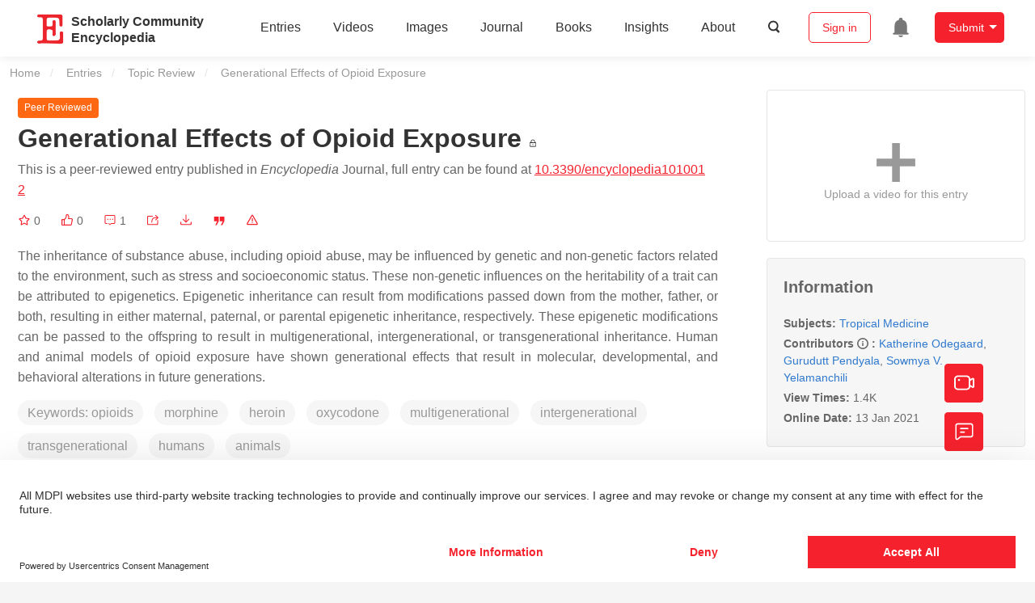

--- FILE ---
content_type: text/html; charset=UTF-8
request_url: https://encyclopedia.pub/entry/6354
body_size: 31900
content:
<!DOCTYPE html>
<html lang="en">
<head>
    <meta charset="UTF-8" />
    <meta name="viewport" content="width=device-width,minimum-scale=1.0,maximum-scale=1.0" />
            <meta name="description" content="Encyclopedia is a user-generated content hub aiming to provide a comprehensive record for scientific developments. All content free to post, read, share and reuse." />
        <meta name="google-site-verification" content="q43W86qViuYDE0imL1OxpOHG5zphSIOB7TVoEwSmBVc" />
    <meta name="msvalidate.01" content="1A6221EAB93F205C3B707CBBFE90D66D" />
        <meta property="og:type" content="website">
<meta property="og:title" content="Generational Effects of Opioid Exposure">
<meta property="og:url" content="https://encyclopedia.pub/entry/6354">
<meta property="og:description" content="The inheritance of substance abuse, including opioid abuse, may be influenced by genetic and non-genetic factors related to the environment, such as stre...">
<meta property="og:image" content="https://encyclopedia.pub/media/item_content/202504/FshOdOedBdp2qErjFp8JqN14BPst">
    <meta name="twitter:title" content="Generational Effects of Opioid Exposure">
<meta name="twitter:description" content="The inheritance of substance abuse, including opioid abuse, may be influenced by genetic and non-genetic factors related to the environment, such as stress and socioeconomic status. These non-genet...">
<meta name="twitter:site" content="@EncyclopediaMD1">
<meta name="twitter:card" content="summary_large_image">
<meta name="twitter:image" content="https://encyclopedia.pub/media/item_content/202504/FshOdOedBdp2qErjFp8JqN14BPst">
    <title>
                    Generational Effects of Opioid Exposure | Encyclopedia MDPI
            </title>
            <link rel="stylesheet" href="/build/1224.1db66147.css"><link rel="stylesheet" href="/build/app.14848292.css">
                        
    <link rel="stylesheet" href="/build/magnific-popup.c809c0a3.css">
    <link rel="stylesheet" href="/build/tailwind.b97bfd3c.css">
    <link rel="stylesheet" href="/build/motion-ui.1bb256b0.css">
    <script type="application/ld+json">
        {
            "@context": "http://schema.org",
            "@type": "Article",
            "headline": "Generational Effects of Opioid Exposure",
            "datePublished": "2021-01-13T03:06:42+01:00",
            "dateModified": "2022-04-13T10:37:40+01:00",
             "author": [{"name":"Katherine Odegaard"},{"name":"Gurudutt Pendyala"},{"name":"Sowmya V. Yelamanchili"}],
             "publisher":
              {
                "name": "Katherine Odegaard"
              }
        }
    </script>
    <link rel="canonical" href="https://encyclopedia.pub/entry/6354" />
    <script src="/build/runtime.0cde2a47.js"></script><script src="/build/2109.3beea5d7.js"></script><script src="/build/297.c8a54fcc.js"></script><script src="/build/8674.e44908d0.js"></script><script src="/build/checkBrowserSupport.2b001c66.js"></script>
    <script src="/build/9755.4945dce5.js"></script><script src="/build/5932.4d442a22.js"></script><script src="/build/9907.7b47d38d.js"></script><script src="/build/4901.402c8cb8.js"></script><script src="/build/4033.bc931418.js"></script><script src="/build/1224.83033532.js"></script><script src="/build/3503.eb962e70.js"></script><script src="/build/5947.7df79ac1.js"></script><script src="/build/app.10f01373.js"></script>
    <link rel="icon" type="image/x-icon" href="/favicon.ico" />
        <script id="usercentrics-cmp" src="https://web.cmp.usercentrics.eu/ui/loader.js" data-settings-id="6bV7bY64cWyYYZ" async></script>
    <!-- Google Consent script -->
    <script>
        window.dataLayer = window.dataLayer || [];
        function gtag() { dataLayer.push(arguments); }
        gtag('consent', 'default', {
            'ad_user_data': 'denied',
            'ad_personalization': 'denied',
            'ad_storage': 'denied',
            'analytics_storage': 'denied',
            'wait_for_update': 500,
        });
        dataLayer.push({'gtm.start': new Date().getTime(), 'event': 'gtm.js'});
    </script>
    <!-- Google Tag Manager -->
    <script type="text/plain" data-usercentrics="Google Analytics">
        (function(w,d,s,l,i){
            w[l]=w[l]||[];
            w[l].push({
                'gtm.start': new Date().getTime(),
                event:'gtm.js'
            });
            var f=d.getElementsByTagName(s)[0],
                j=d.createElement(s),dl=l!='dataLayer'?'&l='+l:'';
            j.async=true;
            j.src= 'https://www.googletagmanager.com/gtm.js?id='+i+dl;
            f.parentNode.insertBefore(j,f);
        })(window,document,'script','dataLayer','GTM-MZ7CDVT');
            </script>
    <!-- End Google Tag Manager -->
    <!-- Matomo Tag Manager -->
    <!-- End Matomo Tag Manager -->
    
                              <script>!function(e){var n="https://s.go-mpulse.net/boomerang/";if("True"=="True")e.BOOMR_config=e.BOOMR_config||{},e.BOOMR_config.PageParams=e.BOOMR_config.PageParams||{},e.BOOMR_config.PageParams.pci=!0,n="https://s2.go-mpulse.net/boomerang/";if(window.BOOMR_API_key="9DQ7Q-28LSB-E8WKP-NG6Z4-U9TGW",function(){function e(){if(!o){var e=document.createElement("script");e.id="boomr-scr-as",e.src=window.BOOMR.url,e.async=!0,i.parentNode.appendChild(e),o=!0}}function t(e){o=!0;var n,t,a,r,d=document,O=window;if(window.BOOMR.snippetMethod=e?"if":"i",t=function(e,n){var t=d.createElement("script");t.id=n||"boomr-if-as",t.src=window.BOOMR.url,BOOMR_lstart=(new Date).getTime(),e=e||d.body,e.appendChild(t)},!window.addEventListener&&window.attachEvent&&navigator.userAgent.match(/MSIE [67]\./))return window.BOOMR.snippetMethod="s",void t(i.parentNode,"boomr-async");a=document.createElement("IFRAME"),a.src="about:blank",a.title="",a.role="presentation",a.loading="eager",r=(a.frameElement||a).style,r.width=0,r.height=0,r.border=0,r.display="none",i.parentNode.appendChild(a);try{O=a.contentWindow,d=O.document.open()}catch(_){n=document.domain,a.src="javascript:var d=document.open();d.domain='"+n+"';void(0);",O=a.contentWindow,d=O.document.open()}if(n)d._boomrl=function(){this.domain=n,t()},d.write("<bo"+"dy onload='document._boomrl();'>");else if(O._boomrl=function(){t()},O.addEventListener)O.addEventListener("load",O._boomrl,!1);else if(O.attachEvent)O.attachEvent("onload",O._boomrl);d.close()}function a(e){window.BOOMR_onload=e&&e.timeStamp||(new Date).getTime()}if(!window.BOOMR||!window.BOOMR.version&&!window.BOOMR.snippetExecuted){window.BOOMR=window.BOOMR||{},window.BOOMR.snippetStart=(new Date).getTime(),window.BOOMR.snippetExecuted=!0,window.BOOMR.snippetVersion=12,window.BOOMR.url=n+"9DQ7Q-28LSB-E8WKP-NG6Z4-U9TGW";var i=document.currentScript||document.getElementsByTagName("script")[0],o=!1,r=document.createElement("link");if(r.relList&&"function"==typeof r.relList.supports&&r.relList.supports("preload")&&"as"in r)window.BOOMR.snippetMethod="p",r.href=window.BOOMR.url,r.rel="preload",r.as="script",r.addEventListener("load",e),r.addEventListener("error",function(){t(!0)}),setTimeout(function(){if(!o)t(!0)},3e3),BOOMR_lstart=(new Date).getTime(),i.parentNode.appendChild(r);else t(!1);if(window.addEventListener)window.addEventListener("load",a,!1);else if(window.attachEvent)window.attachEvent("onload",a)}}(),"".length>0)if(e&&"performance"in e&&e.performance&&"function"==typeof e.performance.setResourceTimingBufferSize)e.performance.setResourceTimingBufferSize();!function(){if(BOOMR=e.BOOMR||{},BOOMR.plugins=BOOMR.plugins||{},!BOOMR.plugins.AK){var n=""=="true"?1:0,t="",a="amlbxxaxzvm3g2lkygrq-f-8c43cabd3-clientnsv4-s.akamaihd.net",i="false"=="true"?2:1,o={"ak.v":"39","ak.cp":"1694201","ak.ai":parseInt("1108098",10),"ak.ol":"0","ak.cr":10,"ak.ipv":4,"ak.proto":"h2","ak.rid":"c7da302","ak.r":38938,"ak.a2":n,"ak.m":"dscb","ak.n":"essl","ak.bpcip":"3.22.27.0","ak.cport":35122,"ak.gh":"23.55.170.156","ak.quicv":"","ak.tlsv":"tls1.3","ak.0rtt":"","ak.0rtt.ed":"","ak.csrc":"-","ak.acc":"","ak.t":"1768604067","ak.ak":"hOBiQwZUYzCg5VSAfCLimQ==SgfxY/8y9Z+H2WYsdktGpPrLb1w8O/EkunBavY498ZJVfGB+5GiQH6W9m2U/qSE3Ul/sZFPSEFap4YJtn4ivxxhsz+ryeS9hCOXmcv46A6XXtXJqWrObL5+OAs4aDzmsIG0lWohte0nGcW1RIKEt6GVuBfUTiSLZKLVpsXpAAHTzr0/fBvABY1wBgGzvN4eiOUr12dQo/fYJzA6KRG2FVdgWCo8AGsMebPnywd+sUTrQi9wk5AzjAEarXS7OLSzk60QJeBXG5tWW8ixzADkTEe10WEVqYRvgSi9XVdcZkMMLWQt/7yvAFA759TDy8i6VDZ6jb1V15vwTi+zQIOXZveuu+BprchkS/Swtc3nW6sQLR4WYOAtlsQOcWLrARHFkS5l8vo0eMlmoWxHpsiRPHU0GVxC1iu7Ncjj6NvuVOfY=","ak.pv":"6","ak.dpoabenc":"","ak.tf":i};if(""!==t)o["ak.ruds"]=t;var r={i:!1,av:function(n){var t="http.initiator";if(n&&(!n[t]||"spa_hard"===n[t]))o["ak.feo"]=void 0!==e.aFeoApplied?1:0,BOOMR.addVar(o)},rv:function(){var e=["ak.bpcip","ak.cport","ak.cr","ak.csrc","ak.gh","ak.ipv","ak.m","ak.n","ak.ol","ak.proto","ak.quicv","ak.tlsv","ak.0rtt","ak.0rtt.ed","ak.r","ak.acc","ak.t","ak.tf"];BOOMR.removeVar(e)}};BOOMR.plugins.AK={akVars:o,akDNSPreFetchDomain:a,init:function(){if(!r.i){var e=BOOMR.subscribe;e("before_beacon",r.av,null,null),e("onbeacon",r.rv,null,null),r.i=!0}return this},is_complete:function(){return!0}}}}()}(window);</script></head>

<body>
        <div class="top-container">
        <div class="header other-page ">
    <div class="outdated-browser-warning initHide">
        Your browser does not fully support modern features. Please upgrade for a smoother experience.
        <span class="cursor-point close-browser-warning" aria-hidden="true">&times;</span>
    </div>
        <div class="header-container top-bar">
        <div class="top-bar-left">
                        <ul class="menu">
                <li>
                    <a href="/" title="Encyclopedia" class="header-ogp-logo" aria-label="Homepage">
                        <img class="logo" src="/build/images/header_logo.png" alt="Encyclopedia"/>
                    </a>
                </li>
                <li class="logo-title-box">
                    <a href="/" class="logo-title">
                        <div>Scholarly Community</div>
                        <div>Encyclopedia</div>
                    </a>
                </li>
            </ul>
            
        </div>
        <div class="top-bar-right">
            <ul class="menu">
                                <li class="header-nav show-for-medium" id="header-nav">
                    <ul class="menu">
                        <li>
                            <a href="/entry/list" class="menu-item" data-event-action="entry">Entries</a>
                        </li>
                        <li>
                            <a href="/video" class="menu-item" data-event-action="video_nav">Videos</a>
                        </li>
                        <li>
                            <a href='/image' class="menu-item" data-event-action="image_nav">Images</a>
                        </li>
                        <li>
                            <a href="https://www.mdpi.com/journal/encyclopedia" class="menu-item be-selected-main" data-event-action="journal">Journal</a>
                        </li>
                        <li>
                            <a href="/book/list" class="menu-item" data-event-action="book">Books</a>
                        </li>
                        <li>
                            <a href="/insights" class="menu-item" data-event-action="news">Insights</a>
                        </li>
                        <li>
                            <a href="/about" class="menu-item" data-event-action="about">About</a>
                        </li>
                        <li>
                            <div class="menu-item search-icon cursor-point" id="search-icon">
                                <svg class="icon search gray-color" aria-hidden="true">
                                    <use xlink:href="#icon-search"></use>
                                </svg>
                            </div>
                        </li>
                    </ul>
                </li>
                                                    <li id="search-form" class="search-form overflow common-search-box">
                        <input class="search-input" type="text" placeholder="Search…" name="common_basic_keyword" value="" id="header-search-input">
                        <button class="header-search-button common-search-btn" data-href="/search/index" aria-label="Global search">
                            <svg class="icon" aria-hidden="true">
                                <use xlink:href="#icon-search"></use>
                            </svg>
                        </button>

                        <svg class="icon close-search show-for-medium" aria-hidden="true">
                            <use xlink:href="#icon-close"></use>
                        </svg>
                    </li>
                                <li class="user-box show-for-medium">
                    <ul class="menu dropdown" data-dropdown-menu>
                                                    <li class="login-register">
                                <a href="/login" class="button" data-event-action="login_signin">Sign in</a>
                            </li>
                                                <li class="header-user-notification user-notification" >
                            <a class="notification-icon" href="/user/notifications/list?type=1" aria-label="Jump to the notification list page">
                                <svg class="icon" aria-hidden="true">
                                    <use xlink:href="#icon-remind1"></use>
                                </svg>
                                                            </a>
                        </li>
                                                    <li class="header-create is-dropdown-submenu-parent">
                                <a class="button create-button">Submit</a>
                                <ul class="menu">
                                    <li><a class="create-operation" href="/user/entry/create" data-event-action="entry">Entry</a></li>
                                    <li><a class="create-operation" href="/user/video_add" data-event-action="video_sub">Video</a></li>
                                    <li><a class="create-operation" href="/user/image/upload" data-event-action="image_sub">Image</a></li>
                                </ul>
                            </li>
                                            </ul>
                </li>
                            </ul>
        </div>
    </div>
    </div>

<script>
    $(function () {
        if ($('#user_notification').length) {
            var $notificationDropdownContainer = $('#notification_dropdown_container');
            $('#user_notification').hover(function () {
                $notificationDropdownContainer.toggle();
            })
            $notificationDropdownContainer.hover(function () {
                $notificationDropdownContainer.toggle()
            });

            $notificationDropdownContainer.on('click', '.notification-select', function () {
                $(this).addClass('active').siblings('.active').removeClass('active');
                $('#notification' + $(this).text()).show().siblings().hide();
            })
        }
    })

    if ($(window).width() > 640) {
        $("#search-icon").bind("click", function () {
            $("#search-form").animate({'width': $(window).width() > 1024 ? '404px' : '344px'}, 'normal', "linear").removeClass('overflow');
            $("#header-nav").hide();
        });
        $(".close-search").bind("click", function () {
            $("#search-form").addClass('overflow').animate({'width': '0'}, 'normal', "linear", function () {
                $("#header-nav").fadeIn();
            });
        })
    } else {
        $("#search_icon_for_phone").bind("click", function () {
            $(this).hide();
            $(".logo-title-box").hide();
            $("#search-form").css({'flex-grow': '1'}).removeClass('overflow');
        })
    }
</script>
                        


                    <div id="recommendModal" class="reveal recommend-modal" data-reveal data-show="0">
    <img src="/build/images/logo.png" alt="" class="submit-tips-logo">
    <div class="submit-tips-detail">
        <div class="submit-tips-title">Submitted Successfully!</div>
        <div class="submit-tips-share-box">
            <div>
                <span class="share-title">Share to social media</span>
                <div class="share-point">
                    <img src="/build/images/point-3.png">
                    <span class="point-des">+1 credit</span>
                </div>
                <div class="share-links" data-url="/user/share/entry/6354" data-token="9f1c9f8c6f8a861386.cbfzPuaSEbC376GRXT7YENmEP7qduAqzEGD2rNVWmW8.FeKjDbnYWPeOp-fJFWaeWLrccu_e3FjEJy-C_qEwzRkm_7VooaEl8oTb5A">
    <a href="https://www.facebook.com/dialog/share?app_id=426727239512261&amp;display=popup&amp;href=https%3A%2F%2Fencyclopedia.pub%2Fentry%2F6354" target="_blank" rel="noopener noreferrer" aria-label="Share on facebook">
        <svg class="icon envelope" aria-hidden="true">
            <use xlink:href="#icon-facebookfacebook52"></use>
        </svg>
    </a>
    <a href="https://twitter.com/intent/tweet?text=Welcome+to+view+Generational+Effects+of+Opioid+Exposure+by+Katherine+Odegaard%2C+Gurudutt+Pendyala%2C+Sowmya+V.+Yelamanchili+%40EncyclopediaMD1%0AAccess+link%3A+https%3A%2F%2Fencyclopedia.pub%2Fentry%2F6354%0A%23TropicalMedicine" target="_blank" rel="noopener noreferrer" aria-label="Share on twitter">
        <svg class="icon envelope" aria-hidden="true">
            <use xlink:href="#icon-twitter"></use>
        </svg>
    </a>
    <a href="https://www.linkedin.com/shareArticle?summary=Welcome+to+view+Generational+Effects+of+Opioid+Exposure+by+Katherine+Odegaard%2C+Gurudutt+Pendyala%2C+Sowmya+V.+Yelamanchili%0AAccess+link%3A+https%3A%2F%2Fencyclopedia.pub%2Fentry%2F6354%0A%23TropicalMedicine&amp;mini=1&amp;url=https%3A%2F%2Fencyclopedia.pub%2Fentry%2F6354&amp;title=Share+An+Online+Entry+%22Generational+Effects+of+Opioid+Exposure%22" target="_blank" rel="noopener noreferrer" aria-label="Share on linkedin">
        <svg class="icon envelope" aria-hidden="true">
            <use xlink:href="#icon-linkedin"></use>
        </svg>
    </a>
    <a href="mailto:?subject=Share%20An%20Online%20Entry%20%22Generational%20Effects%20of%20Opioid%20Exposure%22&amp;body=Welcome%20to%20view%20Generational%20Effects%20of%20Opioid%20Exposure%20by%20Katherine%20Odegaard%2C%20Gurudutt%20Pendyala%2C%20Sowmya%20V.%20Yelamanchili%0AAccess%20link%3A%20https%3A%2F%2Fencyclopedia.pub%2Fentry%2F6354%0A%23TropicalMedicine" aria-label="Share via email">
        <svg class="icon envelope" aria-hidden="true">
            <use xlink:href="#icon-email"></use>
        </svg>
    </a>
</div>
            </div>

        </div>
        <div class="submit-tips-content">
            Thank you for your contribution! You can also upload <a class="href-red" href="/user/video_add">a video entry</a> or <a class="href-red" href="/user/image/upload">images</a> related to this topic.
            For video creation, please contact our <a class="href-red" href="/video_service">Academic Video Service</a>.
        </div>
    </div>
    <button class="close-button" data-close aria-label="Close modal" type="button">
        <span aria-hidden="true">&times;</span>
    </button>
</div>

<script type="text/javascript">
    $(document).ready(function () {
        let $recommendModal = $('#recommendModal');
        if ($recommendModal.data('show') > 0) {
            $recommendModal.foundation('open').blur();
        }
    })
</script>
<div class="reveal share-box" id="shareToSocialMedia" data-reveal>
    <div class="share-links" data-url="/user/share/entry/6354" data-token="292e654f.Z6VWJD4Ca9GXg_Mce44Lc_vvDqi3jRm-9OFXcK5Mh-M.A_AGF2FIIpauy7VEM9ZNO5i3Q_306UvJw64jItoq05Uw7RByeTFfk6S3tg">
    <a href="https://www.facebook.com/dialog/share?app_id=426727239512261&amp;display=popup&amp;href=https%3A%2F%2Fencyclopedia.pub%2Fentry%2F6354" target="_blank" rel="noopener noreferrer" aria-label="Share on facebook">
        <svg class="icon envelope" aria-hidden="true">
            <use xlink:href="#icon-facebookfacebook52"></use>
        </svg>
    </a>
    <a href="https://twitter.com/intent/tweet?text=Welcome+to+view+Generational+Effects+of+Opioid+Exposure+by+Katherine+Odegaard%2C+Gurudutt+Pendyala%2C+Sowmya+V.+Yelamanchili+%40EncyclopediaMD1%0AAccess+link%3A+https%3A%2F%2Fencyclopedia.pub%2Fentry%2F6354%0A%23TropicalMedicine" target="_blank" rel="noopener noreferrer" aria-label="Share on twitter">
        <svg class="icon envelope" aria-hidden="true">
            <use xlink:href="#icon-twitter"></use>
        </svg>
    </a>
    <a href="https://www.linkedin.com/shareArticle?summary=Welcome+to+view+Generational+Effects+of+Opioid+Exposure+by+Katherine+Odegaard%2C+Gurudutt+Pendyala%2C+Sowmya+V.+Yelamanchili%0AAccess+link%3A+https%3A%2F%2Fencyclopedia.pub%2Fentry%2F6354%0A%23TropicalMedicine&amp;mini=1&amp;url=https%3A%2F%2Fencyclopedia.pub%2Fentry%2F6354&amp;title=Share+An+Online+Entry+%22Generational+Effects+of+Opioid+Exposure%22" target="_blank" rel="noopener noreferrer" aria-label="Share on linkedin">
        <svg class="icon envelope" aria-hidden="true">
            <use xlink:href="#icon-linkedin"></use>
        </svg>
    </a>
    <a href="mailto:?subject=Share%20An%20Online%20Entry%20%22Generational%20Effects%20of%20Opioid%20Exposure%22&amp;body=Welcome%20to%20view%20Generational%20Effects%20of%20Opioid%20Exposure%20by%20Katherine%20Odegaard%2C%20Gurudutt%20Pendyala%2C%20Sowmya%20V.%20Yelamanchili%0AAccess%20link%3A%20https%3A%2F%2Fencyclopedia.pub%2Fentry%2F6354%0A%23TropicalMedicine" aria-label="Share via email">
        <svg class="icon envelope" aria-hidden="true">
            <use xlink:href="#icon-email"></use>
        </svg>
    </a>
</div>
    <button class="close-button" data-close aria-label="Close modal" type="button">
        <span aria-hidden="true">&times;</span>
    </button>
</div>
    <div class="reveal large text-center" id="historyMedia" data-reveal>
        <div class="revision-list box-content common-right columns  common-background mt20">
    <div class="row">
                    <table class="responsive">
                <tr>
                    <th>Version</th>
                    <th>Summary</th>
                    <th>Created by</th>
                    <th>Modification</th>
                    <th>Content Size</th>
                    <th>Created at</th>
                    <th>Operation</th>
                </tr>
                                                        <tr>
                        <td>1</td>
                        <td style="max-width: 150px;overflow: hidden;text-overflow: ellipsis;white-space: nowrap;" class="summary" title="">
                            
                        </td>
                        <td>
                            <a class="sp-link" href="https://sciprofiles.com/profile/902069" target="_blank" rel="noopener noreferrer"><span class="sp-link__name">Katherine E. Odegaard</span></a>                        </td>
                        <td>
                                                            <span class="add-diff">+ 6326 word(s)</span>
                                                    </td>
                        <td>
                            6326
                        </td>
                        <td>                            2021-01-13 03:04:55
                                </td>
                        <td>
                                                            <a href="/entry/history/compare_revision/15037" title="Compare with the latest">
                                    <svg class="icon" aria-hidden="true">
                                        <use xlink:href="#icon-Comparewiththecurrent"></use>
                                    </svg>
                                </a>
                                |
                                                                                    <a href="/entry/history/show/15037" title="View detail">
                                <svg class="icon" aria-hidden="true">
                                    <use xlink:href="#icon-Viewdetail"></use>
                                </svg>
                            </a>
                        </td>
                    </tr>
                                                        <tr>
                        <td>2</td>
                        <td style="max-width: 150px;overflow: hidden;text-overflow: ellipsis;white-space: nowrap;" class="summary" title="None. Reads very well.">
                            None. Reads very well.
                        </td>
                        <td>
                            <a class="sp-link" href="https://sciprofiles.com/profile/242868" target="_blank" rel="noopener noreferrer"><span class="sp-link__name">Gurudutt Pendyala</span></a>                        </td>
                        <td>
                                                                                                <span class="ref-diff">Meta information modification</span>
                                                                                    </td>
                        <td>
                            6326
                        </td>
                        <td>                            2021-01-13 03:25:47
                                </td>
                        <td>
                                                            <a href="/entry/history/compare_revision/15045" title="Compare with the latest">
                                    <svg class="icon" aria-hidden="true">
                                        <use xlink:href="#icon-Comparewiththecurrent"></use>
                                    </svg>
                                </a>
                                |
                                                                                        <a href="/entry/history/compare_revision/15045/-1" title="Compare with the previous">
                                    <svg class="icon" aria-hidden="true">
                                        <use xlink:href="#icon-Comparewiththeprevious"></use>
                                    </svg>
                                </a>
                                |
                                                        <a href="/entry/history/show/15045" title="View detail">
                                <svg class="icon" aria-hidden="true">
                                    <use xlink:href="#icon-Viewdetail"></use>
                                </svg>
                            </a>
                        </td>
                    </tr>
                                                        <tr>
                        <td>3</td>
                        <td style="max-width: 150px;overflow: hidden;text-overflow: ellipsis;white-space: nowrap;" class="summary" title="format correct">
                            format correct
                        </td>
                        <td>
                            <a class="sp-link" href="https://sciprofiles.com/profile/1156464" target="_blank" rel="noopener noreferrer"><span class="sp-link__name">Dean Liu</span></a>                        </td>
                        <td>
                                                                                                <span class="ref-diff">Meta information modification</span>
                                                                                    </td>
                        <td>
                            6326
                        </td>
                        <td>                            2021-01-13 04:57:07
                                </td>
                        <td>
                                                            <a href="/entry/history/compare_revision/15069" title="Compare with the latest">
                                    <svg class="icon" aria-hidden="true">
                                        <use xlink:href="#icon-Comparewiththecurrent"></use>
                                    </svg>
                                </a>
                                |
                                                                                        <a href="/entry/history/compare_revision/15069/-1" title="Compare with the previous">
                                    <svg class="icon" aria-hidden="true">
                                        <use xlink:href="#icon-Comparewiththeprevious"></use>
                                    </svg>
                                </a>
                                |
                                                        <a href="/entry/history/show/15069" title="View detail">
                                <svg class="icon" aria-hidden="true">
                                    <use xlink:href="#icon-Viewdetail"></use>
                                </svg>
                            </a>
                        </td>
                    </tr>
                                                        <tr>
                        <td>4</td>
                        <td style="max-width: 150px;overflow: hidden;text-overflow: ellipsis;white-space: nowrap;" class="summary" title="format done">
                            format done
                        </td>
                        <td>
                            <a class="sp-link" href="https://sciprofiles.com/profile/1156483" target="_blank" rel="noopener noreferrer"><span class="sp-link__name">Vicky Zhou</span></a>                        </td>
                        <td>
                                                            <span class="del-diff">-4660 word(s)</span>
                                                    </td>
                        <td>
                            1666
                        </td>
                        <td>                            2022-04-13 11:37:40
                                </td>
                        <td>
                                                                                        <a href="/entry/history/compare_revision/52147/-1" title="Compare with the previous">
                                    <svg class="icon" aria-hidden="true">
                                        <use xlink:href="#icon-Comparewiththeprevious"></use>
                                    </svg>
                                </a>
                                |
                                                        <a href="/entry/history/show/52147" title="View detail">
                                <svg class="icon" aria-hidden="true">
                                    <use xlink:href="#icon-Viewdetail"></use>
                                </svg>
                            </a>
                        </td>
                    </tr>
                            </table>
            <div class="paginator">
            </div>
            </div>
</div>
<script>
    $(document).ready(function () {
        var page_url = '/entry/6354';
        $("button[type=reset]").click(function () {
            window.location.href = page_url;
        })
    });
</script>

        <button class="close-button" data-close aria-label="Close modal" type="button">
            <span aria-hidden="true">&times;</span>
        </button>
    </div>

<script>
    $(document).ready(function () {
        $('.show-dropdown-btn').click(function () {
            if ($(this).hasClass('active')) {
                $(this).removeClass('active').next().hide();
            } else {
                $(this).parents('.history-item').siblings().find('.show-dropdown-btn.active').click();
                $(this).parents('.history-list-item').siblings().find('.show-dropdown-btn.active').click();
                $(this).addClass('active').next().show();
            }
        })

        document.addEventListener('click', function (e) {
            e.target.classList.contains('show-dropdown-btn') || $('.show-dropdown-btn.active').click()
        });
    })
</script>
<div class="reveal radius" id="videoUpload" data-reveal>
    <h1 class="confirm-title">Video Upload Options</h1>
    <div class="confirm-content">
        We provide professional Academic Video Service to translate complex research into visually appealing presentations. Would you like to try it?
    </div>
    <div class="ajax-button-group">
        <a class="ajax-cancel" href="/user/video_add/6354">No, upload directly</a>
        <a class="ajax-confirm" href="/video_material">Yes</a>
    </div>
    <button class="close-button" data-close aria-label="Close reveal" type="button">
        <span aria-hidden="true">&times;</span>
    </button>
</div>

<div class="reveal mange-reveal-box small radius" id="citationReveal" data-reveal style="overflow-y: visible">
    <div class="manage-main-box">
        <div class="manage-header">
            <svg class="icon ml5 mr5" aria-hidden="true">
                <use xlink:href="#icon-cite1"></use>
            </svg>
            Cite
        </div>

        <div class="citation-reveal-form">
            <div class="citation-tips">If you have any further questions, please contact <a href="mailto:office@encyclopedia.pub" class="href-red">Encyclopedia Editorial Office.</a></div>

            <label for="">Select a Style</label>
            <div class="dropdown-options citation-dropdown-select" id="citation-select">
                <input type="checkbox" class="dropdown-switch" id="filter-switch" name="dropdown_options" value="" hidden/>
                <label for="filter-switch" class="dropdown-options-filter">
                    <ul class="dropdown-filter no-bullet" tabindex="-1">
                        <li class="dropdown-filter-selected">MDPI and ACS Style</li>
                        <li>
                            <ul class="dropdown-select" role="listbox" aria-label="Select citation type">
                                                                    <li class="dropdown-select-option" role="option">MDPI and ACS Style</li>
                                                                    <li class="dropdown-select-option" role="option">AMA Style</li>
                                                                    <li class="dropdown-select-option" role="option">Chicago Style</li>
                                                                    <li class="dropdown-select-option" role="option">APA Style</li>
                                                                    <li class="dropdown-select-option" role="option">MLA Style</li>
                                                            </ul>
                        </li>
                    </ul>
                </label>
            </div>

            <div class="citation-style-display" id="citation-style-display">
                                                <div class="MDPI-and-ACS-style citation-style-item" data-style="MDPI and ACS Style">
                    Odegaard, K.;&nbsp;Pendyala, G.;&nbsp;Yelamanchili, S.V. Generational Effects of Opioid Exposure. Encyclopedia. Available online: https://encyclopedia.pub/entry/6354 (accessed on 16 January 2026).
                </div>
                <div class="AMA-style citation-style-item initHide" data-style="AMA Style">
                    Odegaard K,&nbsp;Pendyala G,&nbsp;Yelamanchili SV. Generational Effects of Opioid Exposure. Encyclopedia. Available at: https://encyclopedia.pub/entry/6354. Accessed January 16, 2026.
                </div>
                <div class="chicago-style citation-style-item initHide" data-style="Chicago Style">
                    Odegaard, Katherine, Gurudutt Pendyala,&nbsp;Sowmya V. Yelamanchili. "Generational Effects of Opioid Exposure" <em>Encyclopedia</em>, https://encyclopedia.pub/entry/6354 (accessed January 16, 2026).
                </div>
                <div class="APA-style citation-style-item initHide" data-style="APA Style">
                    Odegaard, K.,&nbsp;Pendyala, G.,&nbsp;& Yelamanchili, S.V. (2021, January 13). Generational Effects of Opioid Exposure. In <em>Encyclopedia</em>. https://encyclopedia.pub/entry/6354
                </div>
                <div class="MLA-style citation-style-item initHide" data-style="MLA Style">
                    Odegaard,&nbsp;Katherine,&nbsp;et al.  "Generational Effects of Opioid Exposure." <em>Encyclopedia</em>. Web. 13 January, 2021.
                </div>
            </div>
            <textarea id="for-citation-style-display" class="initHide"></textarea>
            <div class="subscribe-btn" id="copy-citation-btn">
                <svg class="icon" aria-hidden="true">
                    <use xlink:href="#icon-copy-white"></use>
                </svg>
                Copy Citation
            </div>
        </div>

        <button class="close-button" data-close aria-label="Close modal" type="button">
            <span aria-hidden="true">×</span>
        </button>
    </div>
</div>

<script>
    $(function () {
        const label = document.querySelector('.dropdown-filter-selected');
        // const options = Array.from(document.querySelectorAll('.dropdown-select-option'));
        const options = document.querySelectorAll('.dropdown-select-option');
        var options_arr = [];
        for (let i = 0; i < options.length; i++) {
            options_arr.push(options[i])
        }

        options_arr.forEach(function (option) {
            option.addEventListener('click', function () {
                label.textContent = option.textContent;
                var currentStyle = option.textContent;
                $('.citation-style-display .citation-style-item').each(function () {
                    if ($(this).data('style') == currentStyle) {
                        $(this).show().siblings().hide();
                    }
                })
            })
        })
        document.addEventListener('click', function (e) {
            const toggle = document.querySelector('.dropdown-switch');
            const element = e.target
            if (element == toggle) return;
            const isDropdownChild = element.closest('.dropdown-filter')
            if (!isDropdownChild) {
                toggle.checked = false;
            }
        });

        $('#copy-citation-btn').on('click', function () {
            var textDom = $('.citation-style-item').filter(':visible');
            var text = $.trim(textDom.text().replaceAll('$nbsp;',''));
            if (copyTextToClipboard(text)) {
                spop({
                    template: 'Copy Success!',
                    style: 'success',
                    autoclose: 3000
                });
            }
        })
    })
</script>

<div class="entry-detail-box common-background">
    <div class="en-container">
        <nav aria-label="You are here:" role="navigation">
            <div class="breadcrumbs">
                <a href="/">Home</a>
                <a href='/entry/list'>Entries</a>
                <a href='/entry/list?param=%7B"entryType":"Topic Review"%7D'>Topic Review</a>
                <span class="show-for-sr">Current: </span> Generational Effects of Opioid Exposure
            </div>
        </nav>
    </div>

    <div class="en-container tw-flex">
        <div class="tw-order-2 md:tw-order-1 tw-w-[calc(100%_-_320px)] tw-flex-initial entry-detail-content">
            <div class="item-title">
                <div class="entry-title entry-op-icon">
                    <div class="label-row">
                                                    <span class="label alert round">Peer Reviewed</span>
                                            </div>
                    <span class="entry-title-detail">Generational Effects of Opioid Exposure</span>
                                            <span data-tooltip class="" data-position="bottom" tabindex="2" title="The entry has been locked. Contact us if you need any assistance.">
                            <svg class="icon-font" aria-hidden="true">
                                <use xlink:href="#icon-lock"></use>
                            </svg>
                        </span>
                                        
                                                                    <div class="published-link">This is a peer-reviewed entry published in <span class="font-italic">Encyclopedia</span> Journal, full entry can be found at <a target="_blank" href="http://doi.org/10.3390/encyclopedia1010012" class="href-red">10.3390/encyclopedia1010012</a></div>
                                                        </div>
            </div>
                        <ul class="no-bullet item-statistics">
                <li class="video-info-media-operation" title="Favorite, notify me about any updates.">
                    <a  class="item-collection" href="/login" aria-label="Collection">
                        <svg class="icon" aria-hidden="true" data-url="/user/vote/collection/6354">
                            <use xlink:href="#icon-collection1" class="before-collection initHide"></use>
                            <use xlink:href="#icon-collection_fill" class="after-collection icon-after initHide"></use>
                        </svg>
                    </a>
                    <span id="collection-num">0</span>
                </li>
                <li class="video-info-media-operation" title="Like">
                    <a id="vote-like-box"  href="/login" aria-label="Like">
                        <svg class="icon item-vote-logged" aria-hidden="true" data-url="/user/vote/action/6354">
                            <use xlink:href="#icon-like" class="before-like initHide"></use>
                            <use xlink:href="#icon-like-fill" class="after-like icon-after initHide"></use>
                        </svg>
                    </a>
                    <span class="like-count" id="like-count-num">0</span>
                </li>
                                <li class="video-info-media-operation" title="Comment">
                    <span type="button" data-toggle="commentListCanvas" aria-label="Comment">
                        <svg class="icon" aria-hidden="true">
                            <use xlink:href="#icon-liuyan"></use>
                        </svg>
                    </span>
                    <span class="rate-count" id="comment-count-num">0</span>
                </li>

                <li class="video-info-media-operation" title="Share">
                <span data-open="shareToSocialMedia" role="button" aria-label="Share">
                    <svg class="icon" aria-hidden="true">
                        <use xlink:href="#icon-forward"></use>
                    </svg>
                </span>
                </li>
                                    <li class="video-info-media-operation" title="Download as PDF">
                        <a href="/entry/download_pdf/7c262e391ddddde23d77e00af1c12018" rel="nofollow" aria-label="Download">
                            <svg class="icon" aria-hidden="true">
                                <use xlink:href="#icon-download3"></use>
                            </svg>
                        </a>
                    </li>
                                <li class="video-info-media-operation" title="Cite">
                <span data-open="citationReveal" role="button">
                    <svg class="icon" aria-hidden="true">
                        <use xlink:href="#icon-yinyong1"></use>
                    </svg>
                </span>
                </li>
                <li class="video-info-media-operation" title="Report">
                    <a  data-url="/user/report/get_items/1/6354" data-id="reportReveal" href="/login" aria-label="Report">
                        <svg class="icon" aria-hidden="true">
                            <use xlink:href="#icon-error"></use>
                        </svg>
                    </a>
                </li>
            </ul>
                                        <div class="item-description text-justify clearfix">
                    <p style="text-align: justify;">The inheritance of substance abuse, including opioid abuse, may be influenced by genetic and non-genetic factors related to the environment, such as stress and socioeconomic status. These non-genetic influences on the heritability of a trait can be attributed to epigenetics. Epigenetic inheritance can result from modifications passed down from the mother, father, or both, resulting in either maternal, paternal, or parental epigenetic inheritance, respectively. These epigenetic modifications can be passed to the offspring to result in multigenerational, intergenerational, or transgenerational inheritance. Human and animal models of opioid exposure have shown generational effects that result in molecular, developmental, and behavioral alterations in future generations.&nbsp;</p>
                </div>
                                                    <div class="no-bullet item-keyword clearfix">
                                                                <span class="keyword-item" data-type="entry">Keywords: opioids</span>
                                            <span class="keyword-item" data-type="entry">morphine</span>
                                            <span class="keyword-item" data-type="entry">heroin</span>
                                            <span class="keyword-item" data-type="entry">oxycodone</span>
                                            <span class="keyword-item" data-type="entry">multigenerational</span>
                                            <span class="keyword-item" data-type="entry">intergenerational</span>
                                            <span class="keyword-item" data-type="entry">transgenerational</span>
                                            <span class="keyword-item" data-type="entry">humans</span>
                                            <span class="keyword-item" data-type="entry">animals</span>
                                    </div>
                        <div class="dividing-line"></div>
            <div class="item-body" id="item-content">
                <div>The ongoing opioid epidemic in the United States and worldwide is characterized by an increase in use of licit and illicit opioid substances, such as prescription opioids, illicit heroin, and illicitly-produced fentanyl. While steps have been taken by the FDA to limit opioid abuse and misuse, the potential for addiction remains an issue, especially when individuals turn to cheaper, illicit opiates as an alternative to prescription opioids <sup class="mceNonEditable">[<a href="#ref_1">1</a>]</sup>. Further, opioids are commonly prescribed to postpartum women, often in abundance <sup class="mceNonEditable">[<a href="#ref_2">2</a>]</sup><sup class="mceNonEditable">[<a href="#ref_3">3</a>]</sup>, making pregnant women a particularly vulnerable group in the opioid epidemic. Additionally, mounting evidence suggests that substance use disorders, such as opioid abuse, run in families <sup class="mceNonEditable">[<a href="#ref_4">4</a>]</sup><sup class="mceNonEditable">[<a href="#ref_5">5</a>]</sup>; twin, adoption, and sibling studies implicate genetic factors are involved in the heritability of substance abuse <sup class="mceNonEditable">[<a href="#ref_6">6</a>]</sup>. Several human genome-wide association studies have been done to identify loci and genes associated with addiction and substance use disorders <sup class="mceNonEditable">[<a href="#ref_5">5</a>]</sup><sup class="mceNonEditable">[<a href="#ref_7">7</a>]</sup><sup class="mceNonEditable">[<a href="#ref_8">8</a>]</sup>, revealing heritability estimates of substance use between 0.39 and 0.72 <sup class="mceNonEditable">[<a href="#ref_7">7</a>]</sup>. However, the inheritance of substance abuse cannot be explained entirely through genetic mechanisms alone. Environmental factors, such as stress and socioeconomic status, also shape an individual’s susceptibility to addiction <sup class="mceNonEditable">[<a href="#ref_9">9</a>]</sup>.</div>
<h3 data-nested="2">Generational Inheritance</h3>
<div>These non-genetic influences on the heritability of a trait can be attributed to epigenetics. Epigenetics is the alteration of gene expression without changes to DNA sequence <sup class="mceNonEditable">[<a href="#ref_10">10</a>]</sup><sup class="mceNonEditable">[<a href="#ref_11">11</a>]</sup>, which can be accomplished through acetylation or methylation of the histone complexes <sup class="mceNonEditable">[<a href="#ref_12">12</a>]</sup>. Epigenetic inheritance can result from modifications passed down from the mother, father, or both, resulting in either maternal, paternal, or parental epigenetic inheritance, respectively. Because these epigenetic modifications can be passed to the offspring, it is important to define the type of generational inheritance: multigenerational, intergenerational, or transgenerational <sup class="mceNonEditable">[<a href="#ref_13">13</a>]</sup>.</div>
<div>Skinner has defined transgenerational inheritance as “germ-line-mediated inheritance of epigenetic information between generations in the absence of direct environmental influences that lead to phenotypic variation,” meaning a true transgenerational study must include at least one generation that receives no direct exposure to the stimulus <sup class="mceNonEditable">[<a href="#ref_14">14</a>]</sup>. While the definition of transgenerational inheritance is fairly straightforward, defining inter- and multi-generational inheritance is slightly more difficult. Vassoler et al. provide the simplest definitions for inter- and multi-generational inheritance <sup class="mceNonEditable">[<a href="#ref_13">13</a>]</sup>. If the F0 drug use occurs in males or in females prior to pregnancy, the germ cells, which will become the F1 generation, are exposed to the drug. Because both the F0 and the F1 generations are directly exposed to the drug, their inheritance pattern is considered intergenerational. In this scenario, the F2 generation would be the first generation not exposed to the drug, resulting in transgenerational inheritance. Alternatively, if the F0 female is exposed to the drug during pregnancy or postpartum, the somatic and germ cells of the F1 offspring receive direct exposure to the drug in utero or postpartum via the breastmilk <sup class="mceNonEditable">[<a href="#ref_12">12</a>]</sup>. Since the F1 germ cells are exposed to the drug, and the F2 offspring originate from those germ cells, the first generation without direct exposure to the drug is F3. In these cases, a study spanning from F0 to F3 would be considered transgenerational, as F3 is the first generation without direct exposure; a study spanning from F0 to F2 would be considered multigenerational.</div>
<div>Hanson et al. have outlined the definition of multigenerational inheritance as “coincident direct exposure of multiple generations to an environmental factor promoting alterations in the multiple generations exposed” <sup class="mceNonEditable">[<a href="#ref_15">15</a>]</sup>. Therefore, in the scenario of drug exposure during F0 pregnancy, the relationship among F0, F1, and F2 would be multigenerational, as the effects of direct exposure to the drug span more than two generations. The paired relationships between F0–F1 and F1–F2, however, would be intergenerational, as these pairs span only two generations post-direct drug exposure. A depiction of multi-, inter-, and trans-generational types of inheritance are shown in <strong>Figure 1</strong>.</div>
<p><img src="/media/item_content/202504/FshOdOedBdp2qErjFp8JqN14BPst"></p>
<div id="encyclopedia-01-00012-f001">
<div><strong>Figure 1.</strong> Illustration of multi-, inter-, and trans-generational relationships resulting from parental drug exposure. When F0 males or females are exposed to drugs of abuse in adolescence or adulthood, the germ cells that give rise to the F1 generation are directly exposed, resulting in intergenerational transmission. Because the germ cells of the F1 generation were not directly exposed, the F2 generation represents transgenerational transmission. When F0 pregnant or postpartum breastfeeding females are exposed, the F1 generation and their germ cells that will give rise to the F2 generation are also directly exposed, resulting in intergenerational transmission. For both of these scenarios, the F3 generation is the first without direct drug exposure and therefore represents transgenerational transmission. As F0–F2 generations have direct drug exposure in the case of pregnant or postpartum females, the relationship among the three generations represents multigenerational transmission. Red stars represent direct exposure to that particular generation while yellow stars represent direct exposure to the germ cells.</div>
</div>
<div>With regard to generational studies and opioid exposure, studies involving in utero exposure to opioids are particularly critical, as these may result in neonatal opioid withdrawal syndrome (NOWS) or neonatal abstinence syndrome (NAS). Neonates with NOWS/NAS exhibit high-pitched cries, tremors, difficulty feeding, hypertonia, and breathing issues <sup class="mceNonEditable">[<a href="#ref_16">16</a>]</sup>. In the context of in utero opioid exposure and NOWS/NAS, the fetal origins of adult disease hypothesis, first posited by Dr. David Barker in 1995 <sup class="mceNonEditable">[<a href="#ref_17">17</a>]</sup>, is particularly interesting. This hypothesis states that risk factors from intrauterine environmental exposures affect fetal development during sensitive periods, and increase the risk of specific diseases in adult life <sup class="mceNonEditable">[<a href="#ref_18">18</a>]</sup>. Indeed, prenatal exposure to opioids has been associated with smaller head size, lighter birthweights, and shorter body lengths in neonates <sup class="mceNonEditable">[<a href="#ref_19">19</a>]</sup><sup class="mceNonEditable">[<a href="#ref_20">20</a>]</sup><sup class="mceNonEditable">[<a href="#ref_21">21</a>]</sup><sup class="mceNonEditable">[<a href="#ref_22">22</a>]</sup><sup class="mceNonEditable">[<a href="#ref_23">23</a>]</sup><sup class="mceNonEditable">[<a href="#ref_24">24</a>]</sup>. Moreover, not only do young adults exposed to heroin prenatally exhibit cognitive and motor function deficits <sup class="mceNonEditable">[<a href="#ref_25">25</a>]</sup><sup class="mceNonEditable">[<a href="#ref_26">26</a>]</sup>, but they may also have an 8-fold increased risk of depression, a 3-fold increased risk of attention disorders, and a 16-fold increased risk of substance use disorders <sup class="mceNonEditable">[<a href="#ref_27">27</a>]</sup>. As substance use disorder is considered a disease, it is critical to understand how the generational effects of opioid exposure manifest in not only newborns, but adults as well.</div>
<div>This review aims to discuss the generational effects of opioid exposure in animal and human studies. The following sections will provide a brief overview of opioids and discuss the molecular and behavioral changes reported in exposed generations and, where applicable, whether these changes are present long-term. As the opioid epidemic continues, understanding the generational impacts and long-term effects of opioid exposure is paramount.</div>
<h3 data-nested="2">Opioids</h3>
<div>Opiate analgesics have a long history of clinical use in the treatment of chronic pain. First derived from opium in 1803 <sup class="mceNonEditable">[<a href="#ref_28">28</a>]</sup>, morphine became widely used with the technological innovation of the perfected hypodermic syringe in 1853, which allowed for faster delivery of morphine into the blood or tissue. The American Civil War (1861–1865), the Prussian–Austrian War (1866), and the Franco–Prussian War (1870) also rapidly increased the use of morphine for the reduction of pain and relief from dysentery, often leading to a dependence later deemed “soldier’s disease” or the “army disease” <sup class="mceNonEditable">[<a href="#ref_29">29</a>]</sup>. In England, morphine was first recommended for treatment of cancer pain in the 1950s <sup class="mceNonEditable">[<a href="#ref_30">30</a>]</sup>. Taken orally or by injection, morphine is still widely used today for acute and chronic pain management. Unfortunately, opioids are also used illicitly and often taken in excess, affecting the behavior of the user <sup class="mceNonEditable">[<a href="#ref_31">31</a>]</sup>.</div>
<div>Whether used licitly or illicitly, opioids activate three types of receptors (mu, MOR; delta, DOR; kappa, KOR) in the dopaminergic system. The nucleus accumbens (NAc) is largely affected and undergoes changes in density of the dendritic spines <sup class="mceNonEditable">[<a href="#ref_31">31</a>]</sup>, effectively altering the plasticity of the dendritic spines during nervous system development. This neural plasticity is critical in the development of addiction and other ingrained behaviors. The increased abuse of prescription and non-prescription opioids has resulted in a severe public health crisis throughout large swaths of America <sup class="mceNonEditable">[<a href="#ref_32">32</a>]</sup><sup class="mceNonEditable">[<a href="#ref_33">33</a>]</sup><sup class="mceNonEditable">[<a href="#ref_34">34</a>]</sup>. In 2017, over two-thirds of drug-overdose deaths resulted from opioid abuse <sup class="mceNonEditable">[<a href="#ref_35">35</a>]</sup>, and opioid overdose-attributed deaths have tripled since the turn of the new millennium <sup class="mceNonEditable">[<a href="#ref_36">36</a>]</sup>. The main opioids discussed in this review are morphine, heroin, and oxycodone.</div>
<h4 data-nested="3">Morphine</h4>
<div>Morphine is a potent analgesic primarily used in hospitals to combat severe pain. While morphine may be effective for pain relief, there are potential adverse side effects such as tolerance and addiction as well as molecular alterations <sup class="mceNonEditable">[<a href="#ref_37">37</a>]</sup>. Morphine’s powerful analgesic effects stem from its role as an opioid receptor agonist. By binding to MOR and KOR, morphine blocks the transmission of nociceptive signals, signals pain-modulating neurons in the spinal cord, and inhibits primary afferent nociceptors to the dorsal horn sensory projection cells <sup class="mceNonEditable">[<a href="#ref_38">38</a>]</sup>. Morphine also activates the reward pathway by binding to receptors in the ventral tegmental area (VTA) and NAc, leading to an influx of dopamine in the synapse <sup class="mceNonEditable">[<a href="#ref_39">39</a>]</sup>.</div>
<h4 data-nested="3">Heroin</h4>
<div>The result of a chemical modification to morphine, heroin is about three times as potent as its parent drug <sup class="mceNonEditable">[<a href="#ref_29">29</a>]</sup>. Unlike morphine, which can be prescribed, heroin is an illicit substance. Like other opioids, heroin acts agonistically to the three opioid receptors. A particular danger in heroin use is that heroin often contains additives that may clog blood vessels leading to the lungs, liver, kidneys, or brain, causing permanent damage. Needle sharing and impaired judgment resulting from heroin use can also increase the risk of contracting infectious diseases such as HIV and hepatitis <sup class="mceNonEditable">[<a href="#ref_40">40</a>]</sup>.</div>
<h4 data-nested="3">Oxycodone</h4>
<div>Structurally similar to morphine, oxycodone has been established as a potent and widely abused prescription opioid. Designed for pain management, oxycodone operates primarily as a full agonist to MOR <sup class="mceNonEditable">[<a href="#ref_41">41</a>]</sup>. The binding of oxycodone to MOR subsequently inhibits neurotransmitter release by decreasing cAMP production <sup class="mceNonEditable">[<a href="#ref_41">41</a>]</sup>. Importantly, oral doses of extended release oxycodone are thought to be twice as potent as a similar dose of morphine <sup class="mceNonEditable">[<a href="#ref_42">42</a>]</sup>, contributing to its popularity and abuse.</div>
            </div>
            <div class="dividing-line"></div>
                                        <div class="item-reference">
                    <h3 class="item-row-title">References</h3>
                    <ol class="reference-lists">
                                                    <li><span style="z-index:41" data-reference_type="Others" data-prototype="others:::Ostling, P.S.; Davidson, K.S.; Anyama, B.O.; Helander, E.M.; Wyche, M.Q.; Kaye, A.D. America’s Opioid Epidemic: A Comprehensive Review and Look into the Rising Crisis. Curr. Pain Headache Rep. 2018, 22, 32.   " id="ref_1">Ostling, P.S.; Davidson, K.S.; Anyama, B.O.; Helander, E.M.; Wyche, M.Q.; Kaye, A.D. America’s Opioid Epidemic: A Comprehensive Review and Look into the Rising Crisis. Curr. Pain Headache Rep. 2018, 22, 32.   </span></li>
                                                    <li><span style="z-index:40" data-reference_type="Others" data-prototype="others:::Badreldin, N.; Grobman, W.A.; Chang, K.T.; Yee, L.M. Opioid prescribing patterns among postpartum women. Am. J. Obstet. Gynecol. 2018, 219.   " id="ref_2">Badreldin, N.; Grobman, W.A.; Chang, K.T.; Yee, L.M. Opioid prescribing patterns among postpartum women. Am. J. Obstet. Gynecol. 2018, 219.   </span></li>
                                                    <li><span style="z-index:39" data-reference_type="Others" data-prototype="others:::Bateman, B.T.; Franklin, J.M.; Bykov, K.; Avorn, J.; Shrank, W.H.; Brennan, T.A.; Landon, J.E.; Rathmell, J.P.; Huybrechts, K.F.; Fischer, M.A.; et al. Persistent opioid use following cesarean delivery: Patterns and predictors among opioid-naïve women. Am. J. Obstet. Gynecol. 2016, 215.   " id="ref_3">Bateman, B.T.; Franklin, J.M.; Bykov, K.; Avorn, J.; Shrank, W.H.; Brennan, T.A.; Landon, J.E.; Rathmell, J.P.; Huybrechts, K.F.; Fischer, M.A.; et al. Persistent opioid use following cesarean delivery: Patterns and predictors among opioid-naïve women. Am. J. Obstet. Gynecol. 2016, 215.   </span></li>
                                                    <li><span style="z-index:38" data-reference_type="Others" data-prototype="others:::Brook, D.W.; Brook, J.S.; Zhang, C.; Cohen, P.; Whiteman, M. Drug use and the risk of major depressive disorder, alcohol dependence, and substance use disorders. Arch. Gen. Psychiatry 2002, 59, 1039–1044.  " id="ref_4">Brook, D.W.; Brook, J.S.; Zhang, C.; Cohen, P.; Whiteman, M. Drug use and the risk of major depressive disorder, alcohol dependence, and substance use disorders. Arch. Gen. Psychiatry 2002, 59, 1039–1044.  </span></li>
                                                    <li><span style="z-index:37" data-reference_type="Others" data-prototype="others:::Ducci, F.; Goldman, D. The genetic basis of addictive disorders. Psychiatry Clin. N. Am. 2012, 35, 495–519.  " id="ref_5">Ducci, F.; Goldman, D. The genetic basis of addictive disorders. Psychiatry Clin. N. Am. 2012, 35, 495–519.  </span></li>
                                                    <li><span style="z-index:36" data-reference_type="Others" data-prototype="others:::Cloninger, C.R.; Bohman, M.; Sigvardsson, S. Inheritance of alcohol abuse. Cross-fostering analysis of adopted men. Arch. Gen. Psychiatry 1981, 38, 861–868.  " id="ref_6">Cloninger, C.R.; Bohman, M.; Sigvardsson, S. Inheritance of alcohol abuse. Cross-fostering analysis of adopted men. Arch. Gen. Psychiatry 1981, 38, 861–868.  </span></li>
                                                    <li><span style="z-index:35" data-reference_type="Others" data-prototype="others:::Ho, M.K.; Goldman, D.; Heinz, A.; Kaprio, J.; Kreek, M.J.; Li, M.D.; Munafò, M.R.; Tyndale, R.F. Breaking barriers in the genomics and pharmacogenetics of drug addiction. Clin. Pharmacol. Ther. 2010, 88, 779–791.  " id="ref_7">Ho, M.K.; Goldman, D.; Heinz, A.; Kaprio, J.; Kreek, M.J.; Li, M.D.; Munafò, M.R.; Tyndale, R.F. Breaking barriers in the genomics and pharmacogenetics of drug addiction. Clin. Pharmacol. Ther. 2010, 88, 779–791.  </span></li>
                                                    <li><span style="z-index:34" data-reference_type="Others" data-prototype="others:::Jensen, K.P. A Review of Genome-Wide Association Studies of Stimulant and Opioid Use Disorders. Mol. Neuropsychiatry 2016, 2, 37–45.  " id="ref_8">Jensen, K.P. A Review of Genome-Wide Association Studies of Stimulant and Opioid Use Disorders. Mol. Neuropsychiatry 2016, 2, 37–45.  </span></li>
                                                    <li><span style="z-index:33" data-reference_type="Others" data-prototype="others:::Goldberg, L.R.; Gould, T.J. Multigenerational and transgenerational effects of paternal exposure to drugs of abuse on behavioral and neural function. Eur. J. Neurosci. 2019, 50, 2453–2466.  " id="ref_9">Goldberg, L.R.; Gould, T.J. Multigenerational and transgenerational effects of paternal exposure to drugs of abuse on behavioral and neural function. Eur. J. Neurosci. 2019, 50, 2453–2466.  </span></li>
                                                    <li><span style="z-index:32" data-reference_type="Others" data-prototype="others:::Bird, A. Perceptions of epigenetics. Nature 2007, 447, 396–398.  " id="ref_10">Bird, A. Perceptions of epigenetics. Nature 2007, 447, 396–398.  </span></li>
                                                    <li><span style="z-index:31" data-reference_type="Others" data-prototype="others:::Jaenisch, R.; Bird, A. Epigenetic regulation of gene expression: How the genome integrates intrinsic and environmental signals. Nat. Genet. 2003, 33, 245–254.   " id="ref_11">Jaenisch, R.; Bird, A. Epigenetic regulation of gene expression: How the genome integrates intrinsic and environmental signals. Nat. Genet. 2003, 33, 245–254.   </span></li>
                                                    <li><span style="z-index:30" data-reference_type="Others" data-prototype="others:::Yohn, N.L.; Bartolomei, M.S.; Blendy, J.A. Multigenerational and transgenerational inheritance of drug exposure: The effects of alcohol, opiates, cocaine, marijuana, and nicotine. Prog. Biophys. Mol. Biol. 2015, 118, 21–33.   " id="ref_12">Yohn, N.L.; Bartolomei, M.S.; Blendy, J.A. Multigenerational and transgenerational inheritance of drug exposure: The effects of alcohol, opiates, cocaine, marijuana, and nicotine. Prog. Biophys. Mol. Biol. 2015, 118, 21–33.   </span></li>
                                                    <li><span style="z-index:29" data-reference_type="Others" data-prototype="others:::Vassoler, F.M.; Toorie, A.M.; Byrnes, E.M. Multi-, Inter-, and Transgenerational Effects of Drugs of Abuse on Behavior. Curr. Top. Behav. Neurosci. 2019, 42, 247–258.  " id="ref_13">Vassoler, F.M.; Toorie, A.M.; Byrnes, E.M. Multi-, Inter-, and Transgenerational Effects of Drugs of Abuse on Behavior. Curr. Top. Behav. Neurosci. 2019, 42, 247–258.  </span></li>
                                                    <li><span style="z-index:28" data-reference_type="Others" data-prototype="others:::Skinner, M.K. Environmental epigenetic transgenerational inheritance and somatic epigenetic mitotic stability. Epigenetics 2011, 6, 838–842.  " id="ref_14">Skinner, M.K. Environmental epigenetic transgenerational inheritance and somatic epigenetic mitotic stability. Epigenetics 2011, 6, 838–842.  </span></li>
                                                    <li><span style="z-index:27" data-reference_type="Others" data-prototype="others:::Hanson, M.A.; Skinner, M.K. Developmental origins of epigenetic transgenerational inheritance. Environ. Epigenet. 2016, 2.   " id="ref_15">Hanson, M.A.; Skinner, M.K. Developmental origins of epigenetic transgenerational inheritance. Environ. Epigenet. 2016, 2.   </span></li>
                                                    <li><span style="z-index:26" data-reference_type="Others" data-prototype="others:::Conradt, E.; Flannery, T.; Aschner, J.L.; Annett, R.D.; Croen, L.A.; Duarte, C.S.; Friedman, A.M.; Guille, C.; Hedderson, M.M.; Hofheimer, J.A.; et al. Prenatal Opioid Exposure: Neurodevelopmental Consequences and Future Research Priorities. Pediatrics 2019, 144.  " id="ref_16">Conradt, E.; Flannery, T.; Aschner, J.L.; Annett, R.D.; Croen, L.A.; Duarte, C.S.; Friedman, A.M.; Guille, C.; Hedderson, M.M.; Hofheimer, J.A.; et al. Prenatal Opioid Exposure: Neurodevelopmental Consequences and Future Research Priorities. Pediatrics 2019, 144.  </span></li>
                                                    <li><span style="z-index:25" data-reference_type="Others" data-prototype="others:::Barker, D.J. Fetal origins of coronary heart disease. BMJ 1995, 311, 171–174.  " id="ref_17">Barker, D.J. Fetal origins of coronary heart disease. BMJ 1995, 311, 171–174.  </span></li>
                                                    <li><span style="z-index:24" data-reference_type="Others" data-prototype="others:::Skogen, J.C.; Overland, S. The fetal origins of adult disease: A narrative review of the epidemiological literature. JRSM Short Rep. 2012, 3, 59.  " id="ref_18">Skogen, J.C.; Overland, S. The fetal origins of adult disease: A narrative review of the epidemiological literature. JRSM Short Rep. 2012, 3, 59.  </span></li>
                                                    <li><span style="z-index:23" data-reference_type="Others" data-prototype="others:::Finnegan, L.P. Effects of maternal opiate abuse on the newborn. Fed. Proc. 1985, 44, 2314–2317. " id="ref_19">Finnegan, L.P. Effects of maternal opiate abuse on the newborn. Fed. Proc. 1985, 44, 2314–2317. </span></li>
                                                    <li><span style="z-index:22" data-reference_type="Others" data-prototype="others:::Towers, C.V.; Hyatt, B.W.; Visconti, K.C.; Chernicky, L.; Chattin, K.; Fortner, K.B. Neonatal Head Circumference in Newborns with Neonatal Abstinence Syndrome. Pediatrics 2019, 143.  " id="ref_20">Towers, C.V.; Hyatt, B.W.; Visconti, K.C.; Chernicky, L.; Chattin, K.; Fortner, K.B. Neonatal Head Circumference in Newborns with Neonatal Abstinence Syndrome. Pediatrics 2019, 143.  </span></li>
                                                    <li><span style="z-index:21" data-reference_type="Others" data-prototype="others:::Attarian, S.; Tran, L.C.; Moore, A.; Stanton, G.; Meyer, E.; Moore, R.P. The neurodevelopmental impact of neonatal morphine administration. Brain Sci. 2014, 4, 321–334.   " id="ref_21">Attarian, S.; Tran, L.C.; Moore, A.; Stanton, G.; Meyer, E.; Moore, R.P. The neurodevelopmental impact of neonatal morphine administration. Brain Sci. 2014, 4, 321–334.   </span></li>
                                                    <li><span style="z-index:20" data-reference_type="Others" data-prototype="others:::Chiang, Y.C.; Hung, T.W.; Lee, C.W.; Yan, J.Y.; Ho, I.K. Enhancement of tolerance development to morphine in rats prenatally exposed to morphine, methadone, and buprenorphine. J. Biomed. Sci. 2010, 17, 46.   " id="ref_22">Chiang, Y.C.; Hung, T.W.; Lee, C.W.; Yan, J.Y.; Ho, I.K. Enhancement of tolerance development to morphine in rats prenatally exposed to morphine, methadone, and buprenorphine. J. Biomed. Sci. 2010, 17, 46.   </span></li>
                                                    <li><span style="z-index:19" data-reference_type="Others" data-prototype="others:::Lacroix, I.; Berrebi, A.; Garipuy, D.; Schmitt, L.; Hammou, Y.; Chaumerliac, C.; Lapeyre-Mestre, M.; Montastruc, J.L.; Damase-Michel, C. Buprenorphine versus methadone in pregnant opioid-dependent women: A prospective multicenter study. Eur. J. Clin. Pharmacol. 2011, 67, 1053–1059.   " id="ref_23">Lacroix, I.; Berrebi, A.; Garipuy, D.; Schmitt, L.; Hammou, Y.; Chaumerliac, C.; Lapeyre-Mestre, M.; Montastruc, J.L.; Damase-Michel, C. Buprenorphine versus methadone in pregnant opioid-dependent women: A prospective multicenter study. Eur. J. Clin. Pharmacol. 2011, 67, 1053–1059.   </span></li>
                                                    <li><span style="z-index:18" data-reference_type="Others" data-prototype="others:::Odegaard, K.E.; Schaal, V.L.; Clark, A.R.; Koul, S.; Gowen, A.; Sankarasubramani, J.; Xiao, P.; Guda, C.; Lisco, S.J.; Yelamanchili, S.V.; et al. Characterization of the intergenerational impact of in utero and postnatal oxycodone exposure. Transl. Psychiatry 2020, 10, 329.  " id="ref_24">Odegaard, K.E.; Schaal, V.L.; Clark, A.R.; Koul, S.; Gowen, A.; Sankarasubramani, J.; Xiao, P.; Guda, C.; Lisco, S.J.; Yelamanchili, S.V.; et al. Characterization of the intergenerational impact of in utero and postnatal oxycodone exposure. Transl. Psychiatry 2020, 10, 329.  </span></li>
                                                    <li><span style="z-index:17" data-reference_type="Others" data-prototype="others:::Oei, J.L. Adult consequences of prenatal drug exposure. Intern. Med. J. 2018, 48, 25–31.  " id="ref_25">Oei, J.L. Adult consequences of prenatal drug exposure. Intern. Med. J. 2018, 48, 25–31.  </span></li>
                                                    <li><span style="z-index:16" data-reference_type="Others" data-prototype="others:::Nygaard, E.; Slinning, K.; Moe, V.; Walhovd, K.B. Cognitive function of youths born to mothers with opioid and poly-substance abuse problems during pregnancy. Child. Neuropsychol. 2017, 23, 159–187.  " id="ref_26">Nygaard, E.; Slinning, K.; Moe, V.; Walhovd, K.B. Cognitive function of youths born to mothers with opioid and poly-substance abuse problems during pregnancy. Child. Neuropsychol. 2017, 23, 159–187.  </span></li>
                                                    <li><span style="z-index:15" data-reference_type="Others" data-prototype="others:::Vidal, S.I.; Vandeleur, C.; Rothen, S.; Gholam-Rezaee, M.; Castelao, E.; Halfon, O.; Aubry, J.M.; Ferrero, F.; Preisig, M. Risk of mental disorders in children of parents with alcohol or heroin dependence: A controlled high-risk study. Eur. Addict. Res. 2012, 18, 253–264.  " id="ref_27">Vidal, S.I.; Vandeleur, C.; Rothen, S.; Gholam-Rezaee, M.; Castelao, E.; Halfon, O.; Aubry, J.M.; Ferrero, F.; Preisig, M. Risk of mental disorders in children of parents with alcohol or heroin dependence: A controlled high-risk study. Eur. Addict. Res. 2012, 18, 253–264.  </span></li>
                                                    <li><span style="z-index:14" data-reference_type="Others" data-prototype="others:::Rey, R.; Wallace, L.E.; Cadden, J.A.; Cadden, S.W.; Brieger, G.H. The History of Pain; Harvard University Press: Cambridge, MA, USA, 1995. " id="ref_28">Rey, R.; Wallace, L.E.; Cadden, J.A.; Cadden, S.W.; Brieger, G.H. The History of Pain; Harvard University Press: Cambridge, MA, USA, 1995. </span></li>
                                                    <li><span style="z-index:13" data-reference_type="Others" data-prototype="others:::Ksir, C.J.; Carl, D.; Hart, L. Drugs, Society, and Human Behavior; McGraw-Hill Education: New York, NY, USA, 2017. " id="ref_29">Ksir, C.J.; Carl, D.; Hart, L. Drugs, Society, and Human Behavior; McGraw-Hill Education: New York, NY, USA, 2017. </span></li>
                                                    <li><span style="z-index:12" data-reference_type="Others" data-prototype="others:::Cooper, T.E.; Chen, J.; Wiffen, P.J.; Derry, S.; Carr, D.B.; Aldington, D.; Cole, P.; Moore, R.A. Morphine for chronic neuropathic pain in adults. Cochrane Database Syst. Rev. 2017, 5.  " id="ref_30">Cooper, T.E.; Chen, J.; Wiffen, P.J.; Derry, S.; Carr, D.B.; Aldington, D.; Cole, P.; Moore, R.A. Morphine for chronic neuropathic pain in adults. Cochrane Database Syst. Rev. 2017, 5.  </span></li>
                                                    <li><span style="z-index:11" data-reference_type="Others" data-prototype="others:::Beltrán-Campos, V.; Silva-Vera, M.; García-Campos, M.L.; Díaz-Cintra, S. Effects of morphine on brain plasticity. Neurologia 2015, 30, 176–180.  " id="ref_31">Beltrán-Campos, V.; Silva-Vera, M.; García-Campos, M.L.; Díaz-Cintra, S. Effects of morphine on brain plasticity. Neurologia 2015, 30, 176–180.  </span></li>
                                                    <li><span style="z-index:10" data-reference_type="Others" data-prototype="others:::Manchikanti, L.; Helm, S.; Fellows, B.; Janata, J.W.; Pampati, V.; Grider, J.S.; Boswell, M.V. Opioid epidemic in the United States. Pain Physician 2012, 15, ES9–ES38. " id="ref_32">Manchikanti, L.; Helm, S.; Fellows, B.; Janata, J.W.; Pampati, V.; Grider, J.S.; Boswell, M.V. Opioid epidemic in the United States. Pain Physician 2012, 15, ES9–ES38. </span></li>
                                                    <li><span style="z-index:9" data-reference_type="Others" data-prototype="others:::Dasgupta, N.; Beletsky, L.; Ciccarone, D. Opioid Crisis: No Easy Fix to Its Social and Economic Determinants. Am. J. Public Health 2018, 108, 182–186.   " id="ref_33">Dasgupta, N.; Beletsky, L.; Ciccarone, D. Opioid Crisis: No Easy Fix to Its Social and Economic Determinants. Am. J. Public Health 2018, 108, 182–186.   </span></li>
                                                    <li><span style="z-index:8" data-reference_type="Others" data-prototype="others:::Lee, M.R.; Jayant, R.D. Penetration of the blood-brain barrier by peripheral neuropeptides: New approaches to enhancing transport and endogenous expression. Cell Tissue Res. 2019, 375, 287–293.   " id="ref_34">Lee, M.R.; Jayant, R.D. Penetration of the blood-brain barrier by peripheral neuropeptides: New approaches to enhancing transport and endogenous expression. Cell Tissue Res. 2019, 375, 287–293.   </span></li>
                                                    <li><span style="z-index:7" data-reference_type="Others" data-prototype="others:::Scholl, L.; Seth, P.; Kariisa, M.; Wilson, N.; Baldwin, G. Drug and Opioid-Involved Overdose Deaths-United States, 2013-2017. MMWR Morb. Mortal Wkly. Rep. 2018, 67, 1419–1427.   " id="ref_35">Scholl, L.; Seth, P.; Kariisa, M.; Wilson, N.; Baldwin, G. Drug and Opioid-Involved Overdose Deaths-United States, 2013-2017. MMWR Morb. Mortal Wkly. Rep. 2018, 67, 1419–1427.   </span></li>
                                                    <li><span style="z-index:6" data-reference_type="Others" data-prototype="others:::Nelson, L.S.; Juurlink, D.N.; Perrone, J. Addressing the Opioid Epidemic. JAMA 2015, 314, 1453–1454.   " id="ref_36">Nelson, L.S.; Juurlink, D.N.; Perrone, J. Addressing the Opioid Epidemic. JAMA 2015, 314, 1453–1454.   </span></li>
                                                    <li><span style="z-index:5" data-reference_type="Others" data-prototype="others:::Odegaard, K.E.; Chand, S.; Wheeler, S.; Tiwari, S.; Flores, A.; Hernandez, J.; Savine, M.; Gowen, A.; Pendyala, G.; Yelamanchili, S.V. Role of Extracellular Vesicles in Substance Abuse and HIV-Related Neurological Pathologies. Int. J. Mol. Sci. 2020, 21, 6765.  " id="ref_37">Odegaard, K.E.; Chand, S.; Wheeler, S.; Tiwari, S.; Flores, A.; Hernandez, J.; Savine, M.; Gowen, A.; Pendyala, G.; Yelamanchili, S.V. Role of Extracellular Vesicles in Substance Abuse and HIV-Related Neurological Pathologies. Int. J. Mol. Sci. 2020, 21, 6765.  </span></li>
                                                    <li><span style="z-index:4" data-reference_type="Others" data-prototype="others:::Pacifici, G.M. Metabolism and pharmacokinetics of morphine in neonates: A review. Clinics (Sao Paulo) 2016, 71, 474–480.  " id="ref_38">Pacifici, G.M. Metabolism and pharmacokinetics of morphine in neonates: A review. Clinics (Sao Paulo) 2016, 71, 474–480.  </span></li>
                                                    <li><span style="z-index:3" data-reference_type="Others" data-prototype="others:::Chen, M.; Zhao, Y.; Yang, H.; Luan, W.; Song, J.; Cui, D.; Dong, Y.; Lai, B.; Ma, L.; Zheng, P. Morphine disinhibits glutamatergic input to VTA dopamine neurons and promotes dopamine neuron excitation. Elife 2015, 4.  " id="ref_39">Chen, M.; Zhao, Y.; Yang, H.; Luan, W.; Song, J.; Cui, D.; Dong, Y.; Lai, B.; Ma, L.; Zheng, P. Morphine disinhibits glutamatergic input to VTA dopamine neurons and promotes dopamine neuron excitation. Elife 2015, 4.  </span></li>
                                                    <li><span style="z-index:2" data-reference_type="Others" data-prototype="others:::NIDA. Heroin DrugFacts; National Institute on Drug Abuse Website. Available online: https://www.drugabuse.gov/publications/drugfacts/heroin (accessed on 21 November 2019)." id="ref_40">NIDA. Heroin DrugFacts; National Institute on Drug Abuse Website. Available online: https://www.drugabuse.gov/publications/drugfacts/heroin (accessed on 21 November 2019).</span></li>
                                                    <li><span style="z-index:1" data-reference_type="Others" data-prototype="others:::Chahl, L.A. Opioids-mechanisms of action. Exp. Clin. Pharmacol. 1996, 19.  " id="ref_41">Chahl, L.A. Opioids-mechanisms of action. Exp. Clin. Pharmacol. 1996, 19.  </span></li>
                                                    <li><span style="z-index:0" data-reference_type="Others" data-prototype="others:::Freye, E. Opioids in Medicine: A Comprehensive Review on the Mode of Action and the Use of Analgesics in Different Clinical Pain States; Springer Science &amp; Business Media: Dordrecht, The Netherlands, 2008. " id="ref_42">Freye, E. Opioids in Medicine: A Comprehensive Review on the Mode of Action and the Use of Analgesics in Different Clinical Pain States; Springer Science &amp; Business Media: Dordrecht, The Netherlands, 2008. </span></li>
                                            </ol>
                    <div class="reference-show-more text-center initHide">
                        More
                        <svg class="icon" aria-hidden="true">
                            <use xlink:href="#icon-doubledownarrow"></use>
                        </svg>
                    </div>
                </div>

                <div class="dividing-line"></div>
            
            <div id="entry_relate_list"></div>

            <div class="item-footer">
                                    © Text is available under the terms and conditions of the <a href="http://creativecommons.org/licenses/by/4.0/" target="_blank">Creative Commons Attribution (CC BY)</a> license; additional terms may apply. By using this site, you agree to the <a href="/termsofuse" target="_blank">Terms and Conditions</a> and <a href="/privacy_policy" target="_blank">Privacy Policy</a>.
                            </div>
        </div>

        <div class="tw-order-1 lg:tw-order-2 entry-detail-info tw-w-[320px] tw-flex-none">
                        
                            <div class="media-box responsive-embed text-center">
                    <span role="button" class="upload-box href-btn-3" data-open="videoUpload">
                        <svg class="icon" aria-hidden="true">
                            <use xlink:href="#icon-bold-increase"></use>
                        </svg>
                        <div>Upload a video for this entry</div>
                    </span>
                </div>
            
            <div class="item-information">
                <div class="item-title">Information</div>
                <div class="information-item">
    <span class="label-title">Subjects:</span>
    <span class="label-content">
                    <a href='/entry/list?param=%7B"subject":%7B"selectedSubject":"167"%7D%7D'>Tropical Medicine</a>            </span>
</div>
<div class="information-item">
    <span class="label-title">Contributors        <span class="contributor-tip-box">
            <svg class="icon" aria-hidden="true">
                <use xlink:href="#icon-tips1"></use>
            </svg>
            <span class="contributor-tip-text initHide">
                <span>
                    MDPI registered users' name will be linked to their SciProfiles pages. To register with us, please refer to <a href="/register">https://encyclopedia.pub/register</a>
                </span>
            </span>
        </span>
        : </span><span class="label-content author-list">
                                                <a class="sp-link" href="https://sciprofiles.com/profile/902069" target="_blank" rel="noopener noreferrer"><span class="sp-link__name">Katherine Odegaard</span></a>                                 <span>, </span>                            <a class="sp-link" href="https://sciprofiles.com/profile/242868" target="_blank" rel="noopener noreferrer"><span class="sp-link__name">Gurudutt Pendyala</span></a>                                 <span>, </span>                            <a class="sp-link" href="https://sciprofiles.com/profile/839611" target="_blank" rel="noopener noreferrer"><span class="sp-link__name">Sowmya V. Yelamanchili</span></a>                        </span>
</div>
<div class="information-item">
    <span class="label-title">View Times: </span>
    <span class="label-content" id="item-views">1.4K</span>
</div>
<div class="information-item">
            <span class="label-title">Online Date: </span>
        <span class="label-content">13 Jan 2021</span>
    </div>
            </div>

            <div class="sticky-sidebar">
                <div class="left-toc initHide">
                    <div class="toc-wrapper">
                        <div class="toc-head grid-x item-title">
                            Table of Contents
                        </div>
                        <div class="toc-content">
                            <ul class="toc no-bullet" id="magellan-toc" data-magellan data-offset="70"></ul>
                        </div>
                    </div>
                </div>

                                    <div class="orbit banner-list-slick" role="region" aria-label="Entry Banner" data-orbit>
                        <ul class="orbit-container">
                                                            <li class="entry-banner-item orbit-slide">
                                                                            <a href="https://encyclopedia.pub/user/image/infographics" target="_blank">
                                            <img src="/media/banner/202512/img_202512114017_302x604_webp-693a2da5cd95b.webp" alt="encyclopedia">
                                        </a>
                                                                    </li>
                                                            <li class="entry-banner-item orbit-slide">
                                                                            <a href="https://encyclopedia.pub/user/image/upload" target="_blank">
                                            <img src="/media/banner/202509/img_202509263059_300x600_webp-68d602e0d6101.webp" alt="encyclopedia">
                                        </a>
                                                                    </li>
                                                            <li class="entry-banner-item orbit-slide">
                                                                            <a href="https://encyclopedia.pub/video_service" target="_blank">
                                            <img src="/media/banner/202504/image2-67fdbdad95139.webp" alt="encyclopedia">
                                        </a>
                                                                    </li>
                                                    </ul>
                    </div>
                            </div>
        </div>
    </div>
</div>
<div class="reveal no-padding-reveal radius" id="reportReveal" data-reveal data-close-on-click="false"></div>

<script src="/build/jquery-driver.bec5cf25.js"></script>
<script type="text/javascript">
    $(function () {
        $(document).tooltip({
            items: ".mceNonEditable",
            content: function () {
                var id = $(this).children('a').attr('href');
                id = id.replace('#', '');
                return $('.item-reference').find('span#' + id).text()
            },
            position: {
                my: "right bottom-10",
                at: "center left",
            }
        });
        $('.summary').tooltip({
            position: {
                my: "center bottom-10",
                at: "center",
            }
        });

        initReferenceList();
    });

    $(document).ready(function () {
        mathTexDisplay();
        new Foundation.Magellan($('#magellan-toc'));
    });
</script>

                <div id="noticeReveal" data-reveal
     class="reveal tw-text-default tw-rounded-lg tw-shadow-[0_4px_12px_0_rgba(53,60,85,.2)] tw-max-w-[91.5%] md:tw-w-[600px] !tw-h-fit !tw-min-h-fit tw-mx-auto sm:tw-p-6 active:tw-outline-none focus-visible:tw-outline-none"
     data-close-on-click
>
    <div class="tw-text-[18px] tw-leading-[1.5]">Notice</div>
    <div class="tw-mt-1 tw-mb-4 tw-text-[14px] tw-leading-[1.5]">You are not a member of the advisory board for this topic. If you want to update advisory board member profile, please contact <a class="tw-text-primary tw-underline" href="mailto:office@encyclopedia.pub">office@encyclopedia.pub</a>.</div>
    <div class="tw-flex tw-gap-2 tw-justify-end">
                <div class="submit-btn tw-px-4" data-close>OK</div>    </div>
    <button class="close-button tw-top-4 tw-right-6" data-close aria-label="Close reveal" type="button">
        <svg class="icon tw-text-[16px]" aria-hidden="true">
            <use xlink:href="#icon-cancel1"></use>
        </svg>
    </button>
</div>
            <div id="confirmReveal" data-reveal
     class="reveal tw-text-default tw-rounded-lg tw-shadow-[0_4px_12px_0_rgba(53,60,85,.2)] tw-max-w-[91.5%] md:tw-w-[600px] !tw-h-fit !tw-min-h-fit tw-mx-auto sm:tw-p-6 active:tw-outline-none focus-visible:tw-outline-none"
     data-close-on-click
>
    <div class="tw-text-[18px] tw-leading-[1.5]">Confirm</div>
    <div class="tw-mt-1 tw-mb-4 tw-text-[14px] tw-leading-[1.5]">Only members of the Encyclopedia advisory board for this topic are allowed to note entries. Would you like to become an advisory board member of the Encyclopedia?</div>
    <div class="tw-flex tw-gap-2 tw-justify-end">
        <div class="submit-btn tw-px-4" id="confirm_application">Yes</div>        <div class="default-btn tw-px-4" data-close>No</div>    </div>
    <button class="close-button tw-top-4 tw-right-6" data-close aria-label="Close reveal" type="button">
        <svg class="icon tw-text-[16px]" aria-hidden="true">
            <use xlink:href="#icon-cancel1"></use>
        </svg>
    </button>
</div>
        <div class="off-canvas-wrapper">
    <div class="off-canvas position-right tw-bg-white tw-z-1000 tw-w-full sm:tw-w-[450px] tw-h-[100dvh]" id="commentListCanvas" data-off-canvas data-content-scroll="false">
        <div id="commentListCanvasApp" class="tw-relative tw-pt-20 tw-h-full"
             data-type="entry"
             data-id="6354"
             data-user=""
             data-logged=""
             data-mobile=""
        >
            <div v-if="!isMobile" class="tw-p-5 tw-border-0 tw-border-b-8 tw-border-solid tw-border-[#f6f6f6]">
                <div class="tw-relative">
                      <textarea name="new_comment"
                                id="newComment"
                                ref="newCommentRef"
                                placeholder="Add a comment..."
                                class="tw-w-full tw-shadow-none tw-resize-none tw-min-h-10 tw-leading-snug tw-outline-none tw-mb-0 tw-py-2"
                                :class="initTextarea ? 'tw-rounded-[35px] tw-px-4 !tw-h-6' : 'focus:tw-shadow-none focus:tw-border-[#d0d0d0] tw-rounded tw-h-auto tw-min-h-14 tw-px-2'"
                                @focus="() => initTextarea = false"
                                @input="handleInput('newCommentRef')"
                      ></textarea>
                    <div class="tw-absolute tw-bottom-1 tw-right-2 tw-text-sm" v-show="!initTextarea">
                        ${ textCharacter }/${ maxCharacter }
                    </div>
                </div>
                <div class="tw-flex tw-gap-2 tw-py-3" v-show="!initTextarea">
                    <div class="en-primary-btn tw-h-8 tw-w-16 tw-text-sm" @click="submitComment('newCommentRef')">Submit</div>
                    <div class="en-gray-btn tw-h-8 tw-w-16 tw-text-sm" @click="handleCancel('newCommentRef')">Cancel</div>
                </div>
            </div>

            <template v-if="isMobile">
                <div class="tw-text-xs tw-px-4 tw-py-3 tw-border-0 tw-border-b-[1px] tw-border-solid tw-border-[#f1f2f4] tw-text-[#8590a2]" data-close>
                    <svg class="icon tw-mr-2" aria-hidden="true">
                        <use xlink:href="#icon-arrow-copy"></use>
                    </svg>
                    Back
                </div>
                <div class="tw-text-default tw-font-semibold tw-p-4 tw-text-2xl">Comments</div>
            </template>

            <div v-if="loading">
                <div class="en-common-loading comment-list-loading" >
    <div class="fl fl-spinner spinner">
                    <div class="spinner-container container1">
                                    <div class="circle1"></div>
                                    <div class="circle2"></div>
                                    <div class="circle3"></div>
                                    <div class="circle4"></div>
                            </div>
                    <div class="spinner-container container2">
                                    <div class="circle1"></div>
                                    <div class="circle2"></div>
                                    <div class="circle3"></div>
                                    <div class="circle4"></div>
                            </div>
                    <div class="spinner-container container3">
                                    <div class="circle1"></div>
                                    <div class="circle2"></div>
                                    <div class="circle3"></div>
                                    <div class="circle4"></div>
                            </div>
            </div>
</div>            </div>
            <div class="sm:tw-p-5 tw-h-[calc(100%_-_185px)]" v-else>
                <template v-if="items.length">
                    <div class="tw-flex tw-gap-1 tw-p-2 sm:tw-p-0 sm:tw-pb-4 tw-bg-[#f7f8f9] sm:tw-bg-white sm:tw-border-0 sm:tw-border-solid sm:tw-border-b-[1px] sm:tw-border-[#e5e5e5]">
                        <div v-for="(item, index) in ['Hot', 'Most Recent']"
                             :key="item"
                             class="tw-relative tw-cursor-pointer tw-py-1 tw-px-3 tw-text-xs tw-rounded-[50px]"
                             :class="commentOrder === (index + 1) ? 'tw-text-default sm:tw-text-white sm:tw-bg-[#333]': 'tw-text-[#8590a2] sm:tw-text-default'"
                             @click="getCommentsList({order: index + 1, page: 1})"
                        >
                            ${ item }
                            <span v-if="isMobile && !index" class="tw-absolute -tw-right-[2px] tw-text-default">|</span>
                        </div>
                    </div>
                    <div data-off-canvas-scrollbox class="tw-overflow-auto sm:tw-h-auto sm:tw-overflow-visible sm:tw-pb-0" :class="!initTextarea && isMobile || showMobileReply ? 'tw-h-[calc(100%_-_215px)]' : 'tw-h-[calc(100%_-_40px)]'">
                        <div v-for="item in items" :key="item.id" class="tw-border-0 tw-border-solid tw-border-b-[1px] sm:tw-border-b-0 sm:tw-border-t-[1px] tw-border-[#f1f2f4] sm:tw-border-[#e5e5e5] sm:-tw-mt-[1px] tw-p-4 sm:tw-py-6 sm:tw-px-3">
                            <div class="tw-grid tw-grid-cols-[40px_calc(100%_-_60px)] tw-gap-3 sm:tw-gap-5">
                                <a class="tw-w-10 tw-h-10 tw-rounded-full" :href="`https://sciprofiles.com/profile/${ item.createdUser.id }`" target="_blank" rel="noopener noreferrer">
                                    <img class="tw-h-full tw-w-full tw-rounded-full" :src="item.createdUser.avatar" alt="">
                                </a>
                                <div>
                                    <div class="tw-flex tw-items-center tw-gap-1 tw-justify-between">
                                        <div class="tw-text-sm sm:tw-text-base tw-text-[#333]">${ item.createdUser.fullName }</div>
                                        <div class="tw-text-xs tw-text-[#999] tw-min-w-20 tw-text-right">${ item.createdAt }</div>
                                    </div>
                                    <div class="tw-mb-2 sm:tw-my-3 tw-text-[#666] tw-whitespace-pre-line tw-break-words tw-text-justify" v-html="item.comment"></div>
                                    <div class="tw-flex tw-items-center tw-gap-6 tw-text-[#999] tw-h-5">
                                        <div class="tw-flex tw-items-center tw-gap-1 tw-cursor-pointer" @click="voteCommentOrReply(item)">
                                            <svg class="icon" aria-hidden="true">
                                                <use :xlink:href="item.userVote ? '#icon-like-fill' : '#icon-like'"></use>
                                            </svg>
                                            <span class="tw-text-sm tw-leading-none">${ item.vote }</span>
                                        </div>
                                        <div class="tw-flex tw-items-center tw-gap-1 tw-cursor-pointer" @click="toggleReplyList(item)">
                                            <svg class="icon" aria-hidden="true">
                                                <use xlink:href="#icon-liuyan"></use>
                                            </svg>
                                            <span class="tw-text-sm tw-leading-none">${ item.reply }</span>
                                        </div>
                                        <div class="tw-flex tw-items-center tw-gap-1 tw-cursor-pointer" v-if="userId == item.createdUser.id" @click="showDeleteConfirmDialog(item, item.id, 'comment')">
                                            <svg class="icon" aria-hidden="true">
                                                <use xlink:href="#icon-delete"></use>
                                            </svg>
                                            <span v-if="isMobile" class="tw-text-sm tw-leading-none">Delete</span>
                                        </div>
                                    </div>

                                    <div v-if="item.showReplyList" class="tw-bg-[#f6f6f6] tw-rounded tw-border-[1px] tw-border-[#e5e5e5] tw-border-solid tw-mt-5">
                                        <template v-if="item.replyList.length">
                                            <div v-for="(reply, index) in item.replyList" :key="reply.id" :class="{'tw-border-0 tw-border-solid tw-border-b-[1px] tw-border-[#e5e5e5]' : index !== item.replyList.length - 1}" class="tw-p-4 sm:tw-py-6 sm:tw-px-3">
                                                <div class="tw-grid tw-grid-cols-[40px_calc(100%_-_60px)] tw-gap-3 sm:tw-gap-5">
                                                    <a class="tw-w-10 tw-h-10 tw-rounded-full" :href="`https://sciprofiles.com/profile/${ item.createdUser.id }`" target="_blank" rel="noopener noreferrer">
                                                        <img class="tw-h-full tw-w-full tw-rounded-full" :src="item.createdUser.avatar" alt="">
                                                    </a>
                                                    <div>
                                                        <div class="tw-flex tw-items-center tw-gap-1 tw-justify-between">
                                                            <div class="tw-text-sm sm:tw-text-base tw-text-[#333]">${ reply.createdUser.fullName }</div>
                                                            <div class="tw-text-xs tw-text-[#999] tw-min-w-20 tw-text-right">${ reply.createdAt }</div>
                                                        </div>
                                                        <div class="tw-mb-2 sm:tw-my-3 tw-text-[#666] tw-whitespace-pre-line tw-break-words tw-text-justify" v-html="reply.comment"></div>
                                                        <div class="tw-flex tw-items-center tw-gap-6 tw-text-[#999] tw-h-5">
                                                            <div class="tw-flex tw-items-center tw-gap-1 tw-cursor-pointer" @click="voteCommentOrReply(reply)">
                                                                <svg class="icon" aria-hidden="true">
                                                                    <use :xlink:href="reply.userVote ? '#icon-like-fill' : '#icon-like'"></use>
                                                                </svg>
                                                                <span class="tw-text-sm tw-leading-none">${ reply.vote }</span>
                                                            </div>
                                                            <div class="tw-flex tw-items-center tw-gap-1 tw-cursor-pointer" v-if="userId == reply.createdUser.id" @click="showDeleteConfirmDialog(item, reply.id, 'reply')">
                                                                <svg class="icon" aria-hidden="true">
                                                                    <use xlink:href="#icon-delete"></use>
                                                                </svg>
                                                                <span v-if="isMobile" class="tw-text-sm tw-leading-none">Delete</span>
                                                            </div>
                                                        </div>
                                                    </div>
                                                </div>
                                            </div>
                                        </template>
                                        <div v-else class="tw-text-center tw-text-default tw-py-5">There is no reply to this comment~</div>
                                        <div v-if="!isMobile" class="tw-relative tw-p-5 tw-border-0 tw-border-solid tw-border-t-[1px] tw-border-[#e5e5e5]">
                                            <textarea name="new_reply"
                                                      :id="`newReplyRef-${item.id}`"
                                                      :ref="`newReplyRef-${item.id}`"
                                                      placeholder="Add a reply..."
                                                      class="tw-w-full tw-shadow-none tw-resize-none tw-h-10 tw-min-h-10 tw-leading-snug tw-outline-none tw-mb-0 tw-py-2 focus:tw-shadow-none focus:tw-border-[#d0d0d0] tw-rounded"
                                                      @input="handleInput(`newReplyRef-${item.id}`, item)"
                                            ></textarea>
                                            <div class="tw-absolute tw-bottom-[30px] tw-right-6 tw-text-sm">
                                                ${ item.replyTextCharacter }/${ item.replyMaxCharacter }
                                            </div>
                                        </div>
                                        <div v-if="!isMobile" class="tw-flex tw-gap-2 tw-pb-5 tw-px-5">
                                            <div class="en-primary-btn tw-h-8 tw-w-16 tw-text-sm" @click="submitComment(`newReplyRef-${item.id}`, item)">Submit</div>
                                            <div class="en-gray-btn tw-h-8 tw-w-16 tw-text-sm" @click="handleCancel(`newReplyRef-${item.id}`, item)">Cancel</div>
                                        </div>
                                    </div>
                                </div>
                            </div>
                        </div>
                        <div v-if="hasMore" class="tw-px-5 tw-py-2 sm:tw-p-0" @click="getCommentsList({order: commentOrder, page: currentPage})">
                            <div class="tw-p-3 tw-bg-[#eee] tw-text-[#2c3e5d] tw-text-sm tw-text-center tw-cursor-pointer">More</div>
                        </div>
                        <div v-if="items.length > 10 && !hasMore" class="tw-text-center tw-py-4">No more~</div>
                    </div>
                </template>
                <div v-else class="tw-text-center tw-text-default tw-py-5">There is no comment~</div>
            </div>

            <div v-if="isMobile"
                 class="tw-absolute tw-bottom-0 tw-w-full tw-bg-white tw-px-4 tw-pb-4 tw-border-0 tw-border-t-[1px] tw-border-solid tw-border-[#f1f2f4]"
                 :class="initTextarea ? 'tw-pt-3': 'tw-pt-6'">
                <div class="tw-relative">
                    <textarea name="new_comment_phone"
                              id="newCommentPhone"
                              ref="newCommentPhoneRef"
                              placeholder="Add a comment..."
                              class="tw-w-full tw-shadow-none tw-resize-none tw-text-sm tw-leading-tight tw-text-[#626f86] tw-outline-none tw-mb-0 tw-p-2 tw-rounded"
                              :class="initTextarea ? '!tw-h-6 tw-min-h-9' : 'focus:tw-shadow-none focus:tw-border-[#dcdfe4] tw-h-40 tw-min-h-40'"
                              @focus="() => initTextarea = false"
                              @input="handleInput('newCommentPhoneRef')"
                              data-off-canvas-scrollbox
                    ></textarea>
                    <div class="tw-absolute tw-bottom-1 tw-right-2 tw-text-xs" v-show="!initTextarea">
                        ${ textCharacter }/${ maxCharacter }
                    </div>
                </div>
                <div class="tw-flex tw-gap-2 tw-py-3" v-show="!initTextarea">
                    <div class="en-primary-btn tw-h-8 tw-w-16 tw-text-sm" @click="submitComment('newCommentPhoneRef')">Submit</div>
                    <div class="en-gray-btn tw-h-8 tw-w-16 tw-text-sm" @click="handleCancel('newCommentPhoneRef')">Cancel</div>
                </div>
            </div>

            <div v-if="isMobile && showMobileReply" class="tw-absolute tw-bottom-0 tw-w-full tw-bg-white tw-px-4 tw-pb-4 tw-border-0 tw-border-t-[1px] tw-border-solid tw-border-[#f1f2f4] tw-pt-6">
                <div class="tw-relative">
                    <textarea name="new_reply_phone"
                              id="newReplyPhone"
                              ref="newReplyPhoneRef"
                              placeholder="Add a reply..."
                              class="tw-w-full tw-shadow-none tw-resize-none tw-h-40 tw-min-h-40 tw-text-sm tw-leading-tight tw-text-[#626f86] tw-outline-none tw-mb-0 tw-p-2 tw-rounded focus:tw-shadow-none focus:tw-border-[#dcdfe4]"
                              @input="handleInput('newReplyPhoneRef', selectedItem)"
                              data-off-canvas-scrollbox
                    ></textarea>
                    <div class="tw-absolute tw-bottom-1 tw-right-2 tw-text-xs">
                        ${ selectedItem.replyTextCharacter }/${ selectedItem.replyMaxCharacter }
                    </div>
                </div>
                <div class="tw-flex tw-gap-2 tw-py-3">
                    <div class="en-primary-btn tw-h-8 tw-w-16 tw-text-sm" @click="submitComment('newReplyPhoneRef', selectedItem)">Submit</div>
                    <div class="en-gray-btn tw-h-8 tw-w-16 tw-text-sm" @click="handleCancel('newReplyPhoneRef', selectedItem)">Cancel</div>
                </div>
            </div>
        </div>
    </div>
</div>

<div class="reveal tw-w-11/12 sm:tw-w-[500px] tw-rounded tw-min-h-0 tw-h-auto tw-mx-auto" id="deleteConfirm" data-reveal>
    <div class="tw-text-xl tw-text-[#333] tw-font-bold tw-text-center tw-py-3 tw-border-0 tw-border-b-[1px] tw-border-solid tw-border-[#e5e5e5]">Confirm</div>
    <div class="tw-text-[#333] tw-text-base tw-text-center tw-pt-6 tw-pb-8 tw-px-10">Are you sure to Delete?</div>
    <div class="tw-flex tw-justify-center tw-gap-3 tw-mb-5">
        <span class="en-primary-btn tw-h-8 tw-px-5 tw-text-sm" id="deleteConfirmBtn">Yes</span>
        <span class="en-gray-btn tw-h-8 tw-px-5 tw-text-sm" data-close data-cancel="true" aria-label="Close reveal" type="button">No</span>
    </div>
    <button class="close-button tw-top-4 tw-right-5" data-close aria-label="Close reveal" type="button">
        <span aria-hidden="true">&times;</span>
    </button>
</div>
        <footer class="footer">
    <div class="grid-container">
        <div class="footer-data grid-x grid-padding-x">
                        <div class="footer-left large-6 small-12 cell">
                <div class="web-data">
                    <div class="foot-title">Website Statistics</div>
                    <div class="grid-x web-data-box">
                        <div class="cell shrink">
                            <span class="show-data">55.7K</span>
                            <span class="show-label">Entries</span>
                        </div>
                        <div class="cell shrink">
                            <span class="show-data">1.6K</span>
                            <span class="show-label">Videos</span>
                        </div>
                        <div class="cell shrink">
                            <span class="show-data">4.0K</span>
                            <span class="show-label">Images</span>
                        </div>
                        <div class="cell shrink">
                            <span class="show-data">20.5M</span>
                            <span class="show-label">Views</span>
                        </div>
                    </div>
                    <div class="grid-x subscribe-box">
                        <a class="subscribe-btn radius" href="/subscription">Subscribe</a>
                        <div class="contact-way large-6 cell">
                            <a href="mailto:office@encyclopedia.pub" target="_blank" class="contact-box" aria-label="Send an email to Encyclopedia at office@encyclopedia.pub" data-event-action="email">
                                <svg class="icon envelope" aria-hidden="true">
                                    <use xlink:href="#icon-email"></use>
                                </svg>
                            </a>
                            <a href="https://x.com/Encyclopedia_X" target="_blank" class="contact-box" aria-label="Open the official twitter link of Encyclopedia" data-event-action="x">
                                <svg class="icon twitter" aria-hidden="true">
                                    <use xlink:href="#icon-twitter"></use>
                                </svg>
                            </a>
                            <a href="https://www.linkedin.com/company/encyclopedia" target="_blank" class="contact-box" aria-label="Open the official linkedin link of Encyclopedia" data-event-action="linkedin">
                                <svg class="icon twitter" aria-hidden="true">
                                    <use xlink:href="#icon-linkedin"></use>
                                </svg>
                            </a>
                            <a href="https://www.youtube.com/@EncyclopediaMDPI" target="_blank" class="contact-box" aria-label="Open the official youtube link of Encyclopedia" data-event-action="youtube">
                                <svg class="icon twitter" aria-hidden="true">
                                    <use xlink:href="#icon-Youtube-fill"></use>
                                </svg>
                            </a>
                            <a href="https://www.facebook.com/MDPIEncyclopedia" target="_blank" class="contact-box" aria-label="Open the official facebook link of Encyclopedia" data-event-action="facebook">
                                <svg class="icon twitter" aria-hidden="true">
                                    <use xlink:href="#icon-facebook1"></use>
                                </svg>
                            </a>
                        </div>
                    </div>
                </div>
            </div>
            
                        <div class="footer-right large-6 small-12 cell">
                <div class="grid-x">
                    <div class="large-6 cell large-offset-3 footer-right-link">
                        <div class="foot-title">About Encyclopedia</div>
                        <ul class="no-bullet">
                            <li>
                                <a href="/about">About</a>
                            </li>
                            <li>
                                <a href="/advisory_board">Advisory Board</a>
                            </li>
                            <li>
                                <a href="/guideline">Instructions for Users</a>
                            </li>
                            <li>
                                <a href="/help/center">Help</a>
                            </li>
                            <li>
                                <a href="/contact">Contact</a>
                            </li>
                            <li>
                                <a href="/partner">Partner</a>
                            </li>
                        </ul>
                    </div>
                    <div class="large-3 cell footer-right-link">
                        <div class="foot-title">MDPI Initiatives</div>
                        <ul class="no-bullet">
                            <li>
                                <a href="http://sciforum.net" target="_blank">Sciforum</a>
                            </li>
                            <li>
                                <a href="https://www.mdpi.com/books" target="_blank">MDPI Books</a>
                            </li>
                            <li>
                                <a href="https://www.preprints.org" target="_blank">Preprints.org</a>
                            </li>
                            <li>
                                <a href="https://www.scilit.com/" target="_blank">Scilit</a>
                            </li>
                            <li>
                                <a href="https://sciprofiles.com" target="_blank">SciProfiles</a>
                            </li>
                            <li>
                                <a href="https://encyclopedia.pub" target="_blank">Encyclopedia</a>
                            </li>
                            <li>
                                <a href="https://jams.pub/" target="_blank">JAMS</a>
                            </li>
                            <li>
                                <a href="https://www.mdpi.com/about/proceedings" target="_blank">Proceedings Series</a>
                            </li>
                        </ul>
                    </div>
                </div>
            </div>
        </div>
    </div>
    <div class="footer-copyright-section">
        <div class="grid-container footer-copyright-notice">
            <div class="text">© 2026 Encyclopedia is subsidized by <a href="https://www.mdpi.com" target="_blank">MDPI</a>.</div>
            <div class="footer-link">
                                <button class="disclaimer-tip cursor-point" data-toggle="disclaimer-tip-dropdown" role="button">Disclaimer</button>
                <div class="dropdown-pane" id="disclaimer-tip-dropdown" data-dropdown data-hover="true" data-hover-pane="true" data-position="top" data-alignment="left">
                    Disclaimer/Publisher’s Note: The statements, opinions and data contained in all publications are solely those of the individual author(s) and contributor(s) and not of MDPI and/or the editor(s). MDPI and/or the editor(s) disclaim responsibility for any injury to people or property resulting from any ideas, methods, instructions or products referred to in the content.
                </div>
                <a href="/termsofuse">Terms and Conditions</a>
                <a href="/privacy_policy">Private Policy</a>
            </div>
        </div>
    </div>
</footer>
    </div>
    <div class="off-canvas-wrapper header-for-phone">
    <div class="off-canvas position-right is-closed" id="hiddenMenu" data-off-canvas>
        <ul class="menu vertical">
            <li>
                <a href='/entry/list'>Entries</a>
            </li>
            <li>
                <a href="/video">Videos</a>
            </li>
            <li>
                <a href='/image'>Images</a>
            </li>
            <li>
                <a href="https://www.mdpi.com/journal/encyclopedia" class="be-selected-main">Journal</a>
            </li>
            <li>
                <a href="/book/list">Books</a>
            </li>
            <li>
                <a href="/insights">Insights</a>
            </li>
            <li>
                <a href="/about">About</a>
            </li>
        </ul>
        <ul class="menu vertical operate-btns">
                            <li>
                    <a href="/login" class="profile-btn">Sign in</a>
                </li>
                        <li>
                <a href="/user/entry/create">New Entry</a>
            </li>
            <li>
                <a href="/user/video_add">New Video</a>
            </li>
            <li>
                <a href="/user/image/upload">New Images</a>
            </li>
        </ul>
    </div>
</div>
        <div class="common-right-button show">
                            <div class="common-button-item video-production-service">
        <a class="toggle-box red-bg" href="/video_service" target="_blank" aria-label="Open the Video Production Service page" data-event-action="video_service">
            <svg class="icon" aria-hidden="true">
                <use xlink:href="#icon-a-Group3"></use>
            </svg>
            <span class="show-for-large">Academic Video Service</span>
        </a>
    </div>
        <div class="common-button-item help-center-link">
    <div class="toggle-box red-bg" data-open="feedbackReveal" data-event-category="fixed_buttons" data-event-action="feedback">
        <svg class="icon" aria-hidden="true">
            <use xlink:href="#icon-message1"></use>
        </svg>
        <span class="show-for-large">Feedback</span>
    </div>
</div>
<div class="common-button-item" id="scroll_to_top" style="visibility: hidden">
    <div class="scroll-top-wrapper toggle-box">
        <svg class="icon" aria-hidden="true">
            <use xlink:href="#icon-top"></use>
        </svg>
        <span class="show-for-large">Top</span>
    </div>
</div>    </div>
    <div class="en-common-loading fakeLoader" >
    <div class="fl fl-spinner spinner">
                    <div class="spinner-container container1">
                                    <div class="circle1"></div>
                                    <div class="circle2"></div>
                                    <div class="circle3"></div>
                                    <div class="circle4"></div>
                            </div>
                    <div class="spinner-container container2">
                                    <div class="circle1"></div>
                                    <div class="circle2"></div>
                                    <div class="circle3"></div>
                                    <div class="circle4"></div>
                            </div>
                    <div class="spinner-container container3">
                                    <div class="circle1"></div>
                                    <div class="circle2"></div>
                                    <div class="circle3"></div>
                                    <div class="circle4"></div>
                            </div>
            </div>
</div>    <div class="en-common-loading common-loading-wrap" >
    <div class="fl fl-spinner spinner">
                    <div class="spinner-container container1">
                                    <div class="circle1"></div>
                                    <div class="circle2"></div>
                                    <div class="circle3"></div>
                                    <div class="circle4"></div>
                            </div>
                    <div class="spinner-container container2">
                                    <div class="circle1"></div>
                                    <div class="circle2"></div>
                                    <div class="circle3"></div>
                                    <div class="circle4"></div>
                            </div>
                    <div class="spinner-container container3">
                                    <div class="circle1"></div>
                                    <div class="circle2"></div>
                                    <div class="circle3"></div>
                                    <div class="circle4"></div>
                            </div>
            </div>
</div>    
<div id="feedbackReveal" class="reveal feedback-reveal no-padding-reveal" data-reveal aria-hidden="true" role="dialog" data-close-on-click="false">
    <div class="reveal-title grid-x align-middle align-justify">
        <span>Feedback</span>
        <button class="close-button" data-close aria-label="Close Accessible Modal" type="button">
            <span aria-hidden="true">&times;</span>
        </button>
    </div>

    <div class="feedback-options">
        <a class="feedback-item active" href="/help/center">
            <div class="feedback-icon">
                <svg class="icon" aria-hidden="true">
                    <use xlink:href="#icon-question-circle"></use>
                </svg>
            </div>
            <div class="feedback-content">
                <div class="title">Help Center</div>
                <div class="text">Browse our user manual, frequently asked questions, author guidelines, and more.</div>
            </div>
        </a>

                    <div class="feedback-item reveal-item" data-open="rateYourExperience" data-type="1">
                <div class="feedback-icon">
                    <svg class="icon" aria-hidden="true">
                        <use xlink:href="#icon-smile"></use>
                    </svg>
                </div>
                <div class="feedback-content">
                    <div class="title">Rate Your Experience</div>
                    <div class="text">Let us know your experience and what we could improve.</div>
                </div>
            </div>
                    <div class="feedback-item reveal-item" data-open="rateYourExperience" data-type="2">
                <div class="feedback-icon">
                    <svg class="icon" aria-hidden="true">
                        <use xlink:href="#icon-tips1-copy"></use>
                    </svg>
                </div>
                <div class="feedback-content">
                    <div class="title">Report an Issue</div>
                    <div class="text">Is something wrong? Please let us know!</div>
                </div>
            </div>
                    <div class="feedback-item reveal-item" data-open="rateYourExperience" data-type="3">
                <div class="feedback-icon">
                    <svg class="icon" aria-hidden="true">
                        <use xlink:href="#icon-message1"></use>
                    </svg>
                </div>
                <div class="feedback-content">
                    <div class="title">Other Feedback</div>
                    <div class="text">Other feedback you would like to report.</div>
                </div>
            </div>
            </div>
</div>

<div id="rateYourExperience" class="reveal feedback-reveal no-padding-reveal" data-reveal aria-hidden="true" role="dialog" data-close-on-click="false">
    <div class="reveal-title grid-x align-middle align-justify">
        <span id="feedback_title"></span>
        <button class="close-button" data-close aria-label="Close Accessible Modal" type="button">
            <span aria-hidden="true">&times;</span>
        </button>
    </div>

    <div class="feedback-options" data-type="1">
        <div class="title text-center">Did you find what you were looking for?</div>
        <div class="rate-options">
                            <div class="rate-items" data-rate="1" data-value="5">
                    <svg class="icon" aria-hidden="true">
                        <use xlink:href="#icon-liezuixiao"></use>
                    </svg>
                    <p>Love</p>
                </div>
                            <div class="rate-items" data-rate="1" data-value="4">
                    <svg class="icon" aria-hidden="true">
                        <use xlink:href="#icon-weixiao"></use>
                    </svg>
                    <p>Like</p>
                </div>
                            <div class="rate-items" data-rate="2" data-value="3">
                    <svg class="icon" aria-hidden="true">
                        <use xlink:href="#icon-wubiaoqing"></use>
                    </svg>
                    <p>Neutral</p>
                </div>
                            <div class="rate-items" data-rate="2" data-value="2">
                    <svg class="icon" aria-hidden="true">
                        <use xlink:href="#icon-nanguo"></use>
                    </svg>
                    <p>Dislike</p>
                </div>
                            <div class="rate-items" data-rate="2" data-value="1">
                    <svg class="icon" aria-hidden="true">
                        <use xlink:href="#icon-shuai"></use>
                    </svg>
                    <p>Hate</p>
                </div>
                    </div>
    </div>

    <div class="rate-detail-box initHide" id="rate_detail_box">
        <div class="detail-item detail-title"></div>
        <div class="detail-item">
            <div class="title" id="textarea_title"></div>
            <div class="form">
                <textarea id="feedback_textarea" class="pb20" cols="30" rows="5" placeholder="We would love to hear you feedback"></textarea>
                <div class="text-count-box"><span id="feedback_textarea_count">0</span>/500</div>
            </div>
        </div>
        <div class="detail-item">
            <div class="title" id="email_title">Email</div>
            <div class="form">
                <input type="email" id="email_address" placeholder="email address...">
            </div>
        </div>
        <div class="detail-item" data-show="1" data-type="1">
            <div class="title">Do you agree to share your valuable feedback publicly on <a href="/">Encyclopedia</a>’s homepage?</div>
            <div class="form">
                <div class="form-item">
                    <input type="radio" id="agree_feedback" class="mb16" name="testimonials" checked value="1">
                    <label for="agree_feedback">Yes, I agree. Encyclopedia can post it.</label>
                </div>
                <div class="form-item">
                    <input type="radio" id="reject_feedback" class="mb16" name="testimonials" value="2">
                    <label for="reject_feedback">No, I do not agree. I would not like to post my testimonial.</label>
                </div>
            </div>
        </div>
        <div class="detail-item" id="webpack_box">
            <div class="title">Webpage</div>
            <div class="form">
                <input type="text" id="feedback_webpage" placeholder="URL of the webpage with errors.">
            </div>
        </div>
        <div class="detail-item" id="upload_file_box" data-show="2">
            <div class="title">Upload a screenshot <span class="tips">(Max file size 2MB)</span></div>
            <div class="form">
                <div id="feedback_file_container"></div>
<div class="upload-file-box" id="upload_feedbackFile">
    <svg class="icon" aria-hidden="true">
        <use xlink:href="#icon-bold-increase"></use>
    </svg>
</div>
<input type="file" id="feedback_file_input" hidden data-url="/user/upload/common/image" accept="image/*">

<script>
    $(function () {
        var $feedbackContainer=$('#feedback_file_container');
        var $uploadFileBox=$('#upload_feedbackFile');
        var $fileInput=$('#feedback_file_input');

        $(document).on('click','#upload_feedbackFile',function () {
            $(this).next('input').click();
        })

        let $uploadFileInput = document.getElementById('feedback_file_input');
        $uploadFileInput.onchange=function () {
            var _fileData = this.files[0];
            /*check type*/
            var reg = /\/(png|jpg|gif|jpeg|webp)/;
            var _type=_fileData.type;
            var _fileType=_type.slice(_type.indexOf('/'));
            if(!reg.test(_fileType)){
                spop({
                    template: 'Incorrect file format.',
                    style: 'warning',
                    autoclose:3000
                });
                return
            }
            /*check size*/
            var _fileSize = _fileData.size / 1024;
            if (_fileSize > 2000) {
                spop({
                    template: 'The file cannot be larger than 2MB.',
                    style: 'warning',
                    autoclose:3000
                });
                return
            }

            if($fileInput.val()){
                var reader = new FileReader();
                reader.readAsDataURL(_fileData);
                reader.onload = function (e) {
                    $uploadFileBox.hide();
                    $feedbackContainer.html(`<div class="feedback-img-box">
                                            <img src="${this.result}" class="feedback-img">
                                            <svg class="icon delete-feedback-file" aria-hidden="true">
                                                <use xlink:href="#icon-closefill"></use>
                                            </svg>
                                        </div>`);
                }

                let formData = new FormData();
                formData.append('file', _fileData);
                formData.append('appName', 'common');
                $.ajax({
                    url: $fileInput.data('url'),
                    type: 'POST',
                    data: formData,
                    cache: false,
                    processData: false,
                    contentType: false,
                    success: function (res) {
                        if (res.code == 1) {
                            $feedbackContainer.attr('data-file',res.data)
                        } else {
                            spop({
                                template: res.msg,
                                style: 'warning',
                                autoclose: 3000
                            });
                        }
                    }
                });
                this.value = null;
            }
        }

        $(document).on('click','.delete-feedback-file',function () {
            $feedbackContainer.html('');
            $uploadFileBox.show();
            $feedbackContainer.attr('data-file','');
        })
    })
</script>
            </div>
        </div>
        <div class="detail-item mt30 grid-x">
            <div class="reveal-submit-btn submit-rate" data-url="/feedback/apply" data-token="6.YAHzqeHkQOAlEimxoRpwucCD975Vu9HGPSbk8r-cNS4.EkKi-IjSL4sUYE7D-E8hya7CmIo_7baFdHfcu8n6akIIVInO2MkssH0gaA">Submit</div>
            <div class="reveal-back-btn back-feedback-reveal">Back</div>
        </div>
    </div>
</div>

<script>
    $(function () {
        var $rateDetailBox = $('#rate_detail_box');
        $(document).on('click', '.rate-items', function () {
            $(this).addClass('active').siblings().removeClass('active');
            var rateType = $(this).attr('data-rate');
            if (rateType == 1) {
                $rateDetailBox.children(".detail-item[data-show=1]").show();
                $rateDetailBox.children(".detail-item[data-show=2]").hide();
            } else if (rateType == 2) {
                $rateDetailBox.children(".detail-item[data-show=1]").hide();
                $rateDetailBox.children(".detail-item[data-show=2]").show();
            }
            $rateDetailBox.addClass('border_top').show()
        })
    })
</script>
    <div id="feedbackSuccess" class="reveal feedback-reveal text-center p20" data-reveal aria-hidden="true" role="dialog">
        <h3 class="mt10 success-title"></h3>
        <p class="mt10 success-content"></p>
        <div class="submit-btn mt14 mb30" data-close>Close</div>
        <button class="close-button" data-close aria-label="Close Accessible Modal" type="button">
            <span aria-hidden="true">&times;</span>
        </button>
    </div>

<script>
    $(function () {
        $('.feedback-reveal').parent().css('z-index', 1999);
    })

    var type;
    $(document).on('click', '.reveal-item', function () {
        if (type != $(this).attr('data-type')) {
            $('#feedback_textarea,#email_address').val('');
            $('.delete-feedback-file').click();
        }
        type = $(this).attr('data-type');
        var $feedbackRevealBox = $('#rateYourExperience');
        $feedbackRevealBox.find('*[data-type]').hide();
        $feedbackRevealBox.find('[data-type=' + type + ']').show();
        if (type == 1) {
            typeToggle(false, 'Rate Your Experience', false, '', 'Tell us more <span class="tips">(Up to 500 words)</span>', 'We would love to hear you feedback.', false, false, false, false)
        } else if (type == 2) {
            typeToggle(true, 'Report an Issue', true, 'Did you find a technical bug or content error?', 'Description <span class="tips">(Up to 500 words)</span>', 'Please tell us your issue or content feedback regarding our website. Thanks.', true, true, true, true, true)
            // $('#feedback_webpage').val(document.URL);
        } else if (type == 3) {
            typeToggle(true, 'Other Feedback', true, 'We would love to hear your suggestions.', 'Description <span class="tips">(Up to 500 words)</span>', 'Tell us what you think.', true, true, true, true, true)
        }

        function typeToggle(showRateDetail, feedbackTitle, needDetailTitle, detailTitle, textareaTitle, textareaPlaceholder, textareaRequired, emailRequired, needWebpack, removeBorder, needDetailFileBox) {
            var $rateDetailBox = $('#rate_detail_box');
            var $detailTitle = $rateDetailBox.find('.detail-title');
            var $textareaTitle = $('#textarea_title');
            var $emailTitle = $('#email_title');
            var $webpack = $('#webpack_box');
            showRateDetail ? $rateDetailBox.show() : $rateDetailBox.hide()
            $('#feedback_title').html(feedbackTitle);
            needDetailTitle ? $detailTitle.html(detailTitle).show() : $detailTitle.hide();
            $textareaTitle.html(textareaTitle);
            $('#feedback_textarea').attr('placeholder', textareaPlaceholder);
            textareaRequired ? $textareaTitle.addClass('required') : $textareaTitle.removeClass('required');
            // if (emailRequired) {
            //     $emailTitle.addClass('required')
            // } else {
            //     $emailTitle.removeClass('required')
            // }
                        emailRequired ? $emailTitle.addClass('required') : $emailTitle.removeClass('required');
            needWebpack ? $webpack.show().find('#feedback_webpage').val(document.URL) : $webpack.hide();
            if (removeBorder) {
                $('#rate_detail_box').removeClass('border_top')
            }
            if (needDetailFileBox) {
                $('#upload_file_box').show()
            }
        }
    })

    $(document).on('click', '.back-feedback-reveal', function () {
        $(this).closest('.reveal').foundation('close');
        $('#feedback_textarea_count').text(0);
        $('#feedbackReveal').foundation('open');
        if ($(this).parents('#rate_detail_box')) {
            $(this).parents('#rate_detail_box').hide()
        }
    })

    $(document).on('click', '.submit-rate', function () {
        var $activeRate = $('.rate-items.active');
        var rateType = $activeRate.attr('data-rate');
        var score = type == 1 ? $activeRate.attr('data-value') : '';
        var description = $('#feedback_textarea').val();
        var email = $('#email_address').val();
        var testimonials = rateType == 1 ? $('#rate_detail_box input[name="testimonials"]:checked').val() : '';
        if (type != 1) { rateType = 0 }
        var file = rateType == 1 ? '' : $('#feedback_file_container').attr('data-file');
        var webpage = type != 1 ? $('#feedback_webpage').val() : '';

        if (type != 1 && !$.trim(description).length) {
            spop({
                template: 'Description is needed!',
                style: 'warning',
                autoclose: 3000
            })
            return false
        }
        if (type != 1 && !$.trim(email).length) {
            spop({
                template: 'Email is needed!',
                style: 'warning',
                autoclose: 3000
            })
            return false
        }
        if ($.trim(email).length) {
            if (!/^\w+([-+.]\w+)*@\w+([-.]\w+)*\.\w+([-.]\w+)*$/.test(email)) {
                spop({
                    template: 'Please enter the correct email format',
                    style: 'warning',
                    autoclose: 3000
                })
                return false
            }
        }
        if ($.trim(webpage).length) {
            if (!/[a-zA-z]+:\/\/[^\s]*/.test(webpage)) {
                spop({
                    template: 'Please enter the correct webpage format',
                    style: 'warning',
                    autoclose: 3000
                })
                return false
            }
        }

        file= typeof(file)=='undefined'?'':file;
        var token = $(this).attr('data-token');
        var paramsObj = {type, score, description, email, testimonials, file, webpage, token};

        $.post($(this).data('url'), paramsObj, function (res) {
            if (res.code == 1) {
                $('#feedbackSuccess .success-title').text('Thank you for your feedback!');
                $('#feedbackSuccess .success-content').text('You input will help us improve Encyclopedia.');
                $('#feedbackSuccess').foundation('open').blur();
                $('#rateYourExperience').foundation('close');
                $activeRate.removeClass('active');
                $('#rate_detail_box').find('input,textarea').val("").removeAttr("checked").remove("selected");
                $('.delete-feedback-file').click();
                $('#agree_feedback').prop('checked', 'checked');
                setTimeout(function () {
                    $('#feedbackSuccess').foundation('close')
                }, 10000)
            } else {
                spop({
                    template: res.msg,
                    style: 'warning',
                    autoclose: 3000
                })
            }
        })
    })

    textareaWordsCount($("#feedback_textarea"), $("#feedback_textarea_count"), 499);
</script>

    <script type="text/javascript">
        document.addEventListener('DOMContentLoaded', function() {
            var fakeLoaderElement = document.querySelector('.fakeLoader');
            if (fakeLoaderElement) {
                setTimeout(function() {
                    fakeLoaderElement.style.display = 'none';
                }, 500);
            }
        });

        window.onload = function () {
            document.addEventListener('touchstart', function (event) {
                if (event.touches.length > 1) {
                    event.preventDefault();
                }
            })
            let lastTouchEnd = 0;
            document.addEventListener('touchend', function (event) {
                let now = (new Date()).getTime();
                if (now - lastTouchEnd <= 300) {
                    event.preventDefault();
                }
                lastTouchEnd = now;
            }, false)
        }

        $(document).foundation();

        if ($('.msg-box').length > 0) {
            $('.msg-box').find('i').each(function () {
                var msg = $(this).data('msg');
                var type = $(this).data('type');
                spop({
                    template: msg,
                    style: type,
                    autoclose: 3000
                });
            });
        }
        if ($('#clear-client-cache-marker').length) {
            $('#clear-client-cache-marker').find('i').each(function() {
                var key = $(this).data('key');
                localStorage.removeItem(key);
                $(this).remove();
            });
        }
        $(window).scroll(function () {
            let top = $(window).scrollTop();
            let home = 0;
            let $header = $('.header');
            let $scrollTop = $('#scroll_to_top');
            top > 5 ? $scrollTop.css('visibility', 'visible') : $scrollTop.css('visibility', 'hidden');
            if (home != 1) return
            top > 5 ? $header.removeClass('home-page').addClass('other-page') : $header.removeClass('other-page').addClass('home-page');
        });

        // input not autocomplete
        $("input").attr('autocomplete', 'off');

        // search
        $('.search-btn').on("click", function () {
            var type = $(this).data('type') ? $(this).data('type') : $.trim($(".dropdown-filter-selected").text()).toLowerCase();
            var basic_keyword = $("input[name='basic_keyword']").val();
            var param = {
                items: [{
                    type: 'all',
                    keyword: basic_keyword,
                }],
                time: {
                    from: '',
                    to: ''
                },
            }
            window.location.href = encodeURI(type +"/list/?param=" + JSON.stringify(param));
        });
        $("input[name='basic_keyword']").bind('keypress', function (event) {
            if (event.keyCode == "13") {
                $(".search-btn").click();
            }
        });

        $('.common-search-btn').on("click", function () {
            var basic_keyword = $(this).parents('.common-search-box').find("input[name='common_basic_keyword']").val();
            var url = $(this).data('href');
            if(basic_keyword){
                url = url + `${$(this).data('page') ? '&' : '?'}keyword=` + basic_keyword;
            }
            window.location.href = url;
        });
        $("input[name='common_basic_keyword']").bind('keypress', function (event) {
            if (event.keyCode == "13") {
                $(this).parents('.common-search-box').find('.common-search-btn').click();
            }
        });

        $(function() {
            trackerUtils.trackerHrefClick('#header-nav .menu li a.menu-item', 'top_navigation');
            trackerUtils.trackerHrefClick('.login-register a.button', 'top_navigation');
            trackerUtils.trackerHrefClick('.header-create .menu a.create-operation', 'submit');
            trackerUtils.trackerHrefClick('footer .web-data a.subscribe-btn', 'subscribe');
            trackerUtils.trackerHrefClick('footer .contact-way a.contact-box', 'bottom_navigation');
            trackerUtils.trackerHrefClick('.common-right-button a.toggle-box', 'fixed_buttons');
            trackerUtils.trackerClick('.common-right-button div.toggle-box');
        });
    </script>
    <script src="/build/data-tracker.5b41419b.js"></script>
    <script src="/build/iconfont.dfe301d6.js"></script>
        <script src="/build/1094.ca14db6b.js"></script><script src="/build/3753.066d3a50.js"></script><script src="/build/vue-comment.1a077868.js"></script>
    <script src="/build/userInteractions.4071f55d.js"></script>
    <script src="/build/magnific-popup.9bfa2e3a.js"></script>
    <script src="/build/toc.8e827d66.js"></script>
    <script src="/build/pageViewTracker.95c03923.js"></script>
    <script>
        MathJax = {
            tex: {
                packages: ['base'],
                inlineMath: [['\\(','\\)'], ['[math]', '[\/math]']]
            }
        };
    </script>
    <script type="text/javascript" src="/build/plugins/mathjax//tex-mml-chtml.js"></script>
    <script type="text/javascript">
        $(document).ready(function () {
            initPageViewTracker({type: 'entry', id: 6354});
            $('.open-note-btn').on('click', function () {
                const url = $(this).data('url')
                $.get(url, function (result) {
                    if (result.code === 0) {
                        $('#confirmReveal').foundation('open');
                        $('#confirm_application').off('click').on('click', function () {
                            window.open("/user/application_ab", '_blank')
                        })
                    } else if (result.code === 1) {
                        $('#noteModal').foundation('open').blur();
                    } else if (result.code === 2) {
                        $('#noticeReveal').foundation('open')
                    }
                })
            })

            initToc(".item-body", "h2");
            // initHeadingStyle();
            // fixContentFloat(".item-body");
            $('.share-links').on('click', 'a', function (e) {
                var url = $(this).parent('.share-links').data('url') + '?token=' + $(this).parent('.share-links').data('token');
                $.get(url, function (result) {
                    if (1 == result.code) {
                        spop({
                            template: result.msg,
                            style: 'success',
                            autoclose: 2000
                        });
                    }
                })
            });

            $.get('/entry/annotations/7c262e391ddddde23d77e00af1c12018', function (resp) {
                replace(document.getElementById("item-content"));
                function replace(ele) {
                    ele.childNodes.forEach(function (element) {
                        if (element.nodeType === 3) {
                            resp.forEach(function (v, k) {
                                if (element.nodeValue.match(eval("/" + v.word + "/i")) != null) {
                                    var word = element.nodeValue.match(eval("/" + v.word + "/i"))[0];
                                    var reger = new RegExp("\\b" + v.word + "\\b", "i");
                                    var newEle = element.nodeValue.replace(reger, '<a href="/entry/' + v.relate_item_id + '">' + word + '</a>');
                                    $(element).replaceWith(newEle);
                                    resp.splice(k, 1);
                                }
                            })
                        } else if ('H2' != element.nodeName && 'H3' != element.nodeName && 'H4' != element.nodeName) {
                            replace(element);
                        }
                    });
                }
            }, 'json');

            let regexp = /(?<!href=")(http:\/\/|https:\/\/)((\w|=|\?|\.\S|\/|\&|-|\%\S|#|:|\+\S)+)/g;
            const parser = new DOMParser();
            $('.item-reference .reference-lists').find('li').each(function () {
                var content = $(this).children('span').html();
                var doc = parser.parseFromString(content, 'text/html');
                content = doc.documentElement.textContent;
                content =  content.replace('¤', '&curren')
                content = content.replace(regexp, function ($url) {
                    $url =  $url.replace('&curren', '&amp;curren')
                    return "<a href='" + $url + "' target='_blank' rel='nofollow'>" + $url + "</a>";
                });
                $(this).children('span').html(content);
            })
            $('.further-reading-content').find('span').each(function () {
                var content = $(this).text();
                content = content.replace(regexp, function ($url) {
                    return "<a href='" + $url + "' target='_blank'>" + $url + "</a>";
                });
                $(this).html(content);
            })

            let $itemContent = $('#item-content');
            initImageForLightbox($itemContent);
            initTableForLightbox($itemContent, "/build/images/table.png");
            contentWidthLimit();

            getItemInteractionsData("/vote/info/6354");

            $.get('/entry/relate/7c262e391ddddde23d77e00af1c12018', function (result) {
                if (1 == result.code) {
                    $('#entry_relate_list').html(result.responseView);
                }
            });

            /*video view times*/
            let $mediaBoxIframe = $('#media-box-iframe')
            if ($mediaBoxIframe.length) {
                const player = Stream(document.getElementById('media-box-iframe'));
                player.addEventListener('play', function () {
                    initPageViewTracker({type: 'video', id: $mediaBoxIframe.data('id')});
                    $('.video-title').hide();
                });
                player.addEventListener('pause', function () {
                    $('.video-title').show();
                });
            }

            $contributorTipText = $('.contributor-tip-box .contributor-tip-text');
            $('.contributor-tip-box').hover(function () {
                $contributorTipText.fadeIn();
                $contributorTipText.hover(function () {
                    $contributorTipText.show();
                }, function () {
                    $contributorTipText.hide();
                })
            }, function () {
                $contributorTipText.hide();
            });
        })
    </script>
</body>
</html>


--- FILE ---
content_type: application/javascript
request_url: https://encyclopedia.pub/build/pageViewTracker.95c03923.js
body_size: 6267
content:
(self.webpackChunk=self.webpackChunk||[]).push([[6549],{80120:(t,r,e)=>{var n=e(19755);e(3843),e(83710),e(83650),e(96647),e(41539),e(39714),e(32564),e(92222),e(74916),e(4723),e(38862),e(9653),e.g.initPageViewTracker=function(t){var r,e,o=t.type,a=t.id,i="PAGEVIEWSESSIONID",u=(r=i,(null===(e=document.cookie.match("(^|;)\\s*"+r+"\\s*=\\s*([^;]+)"))||void 0===e?void 0:e.pop())||"");u||(u="pv_"+Date.now()+"_"+Math.random().toString(36).substr(2,9),function(t,r,e){var n=new Date;n.setTime(n.getTime()+60*e*60*1e3),document.cookie="".concat(t,"=").concat(r,";expires=").concat(n.toUTCString(),";path=/")}(i,u,24),setTimeout((function(){!function(t){document.cookie=t+"=; expires=Thu, 01 Jan 1970 00:00:00 UTC; path=/;"}(i)}),864e5)),function(t,r,e){n.ajax({url:"/api/internal/page_view",type:"POST",dataType:"json",contentType:"application/json",data:JSON.stringify({itemId:Number(e),type:r}),success:function(t){}})}(0,o,a)}},96077:(t,r,e)=>{var n=e(60614),o=String,a=TypeError;t.exports=function(t){if("object"==typeof t||n(t))return t;throw a("Can't set "+o(t)+" as a prototype")}},31530:(t,r,e)=>{"use strict";var n=e(28710).charAt;t.exports=function(t,r,e){return r+(e?n(t,r).length:1)}},81194:(t,r,e)=>{var n=e(47293),o=e(5112),a=e(7392),i=o("species");t.exports=function(t){return a>=51||!n((function(){var r=[];return(r.constructor={})[i]=function(){return{foo:1}},1!==r[t](Boolean).foo}))}},50206:(t,r,e)=>{var n=e(1702);t.exports=n([].slice)},77475:(t,r,e)=>{var n=e(43157),o=e(4411),a=e(70111),i=e(5112)("species"),u=Array;t.exports=function(t){var r;return n(t)&&(r=t.constructor,(o(r)&&(r===u||n(r.prototype))||a(r)&&null===(r=r[i]))&&(r=void 0)),void 0===r?u:r}},65417:(t,r,e)=>{var n=e(77475);t.exports=function(t,r){return new(n(t))(0===r?0:r)}},70648:(t,r,e)=>{var n=e(51694),o=e(60614),a=e(84326),i=e(5112)("toStringTag"),u=Object,c="Arguments"==a(function(){return arguments}());t.exports=n?a:function(t){var r,e,n;return void 0===t?"Undefined":null===t?"Null":"string"==typeof(e=function(t,r){try{return t[r]}catch(t){}}(r=u(t),i))?e:c?a(r):"Object"==(n=a(r))&&o(r.callee)?"Arguments":n}},86135:(t,r,e)=>{"use strict";var n=e(34948),o=e(3070),a=e(79114);t.exports=function(t,r,e){var i=n(r);i in t?o.f(t,i,a(0,e)):t[i]=e}},7207:t=>{var r=TypeError;t.exports=function(t){if(t>9007199254740991)throw r("Maximum allowed index exceeded");return t}},7762:(t,r,e)=>{"use strict";var n=e(19781),o=e(47293),a=e(19670),i=e(70030),u=e(56277),c=Error.prototype.toString,s=o((function(){if(n){var t=i(Object.defineProperty({},"name",{get:function(){return this===t}}));if("true"!==c.call(t))return!0}return"2: 1"!==c.call({message:1,name:2})||"Error"!==c.call({})}));t.exports=s?function(){var t=a(this),r=u(t.name,"Error"),e=u(t.message);return r?e?r+": "+e:r:e}:c},27007:(t,r,e)=>{"use strict";e(74916);var n=e(1702),o=e(98052),a=e(22261),i=e(47293),u=e(5112),c=e(68880),s=u("species"),f=RegExp.prototype;t.exports=function(t,r,e,p){var l=u(t),v=!i((function(){var r={};return r[l]=function(){return 7},7!=""[t](r)})),g=v&&!i((function(){var r=!1,e=/a/;return"split"===t&&((e={}).constructor={},e.constructor[s]=function(){return e},e.flags="",e[l]=/./[l]),e.exec=function(){return r=!0,null},e[l](""),!r}));if(!v||!g||e){var d=n(/./[l]),x=r(l,""[t],(function(t,r,e,o,i){var u=n(t),c=r.exec;return c===a||c===f.exec?v&&!i?{done:!0,value:d(r,e,o)}:{done:!0,value:u(e,r,o)}:{done:!1}}));o(String.prototype,t,x[0]),o(f,l,x[1])}p&&c(f[l],"sham",!0)}},22104:(t,r,e)=>{var n=e(34374),o=Function.prototype,a=o.apply,i=o.call;t.exports="object"==typeof Reflect&&Reflect.apply||(n?i.bind(a):function(){return i.apply(a,arguments)})},60490:(t,r,e)=>{var n=e(35005);t.exports=n("document","documentElement")},79587:(t,r,e)=>{var n=e(60614),o=e(70111),a=e(27674);t.exports=function(t,r,e){var i,u;return a&&n(i=r.constructor)&&i!==e&&o(u=i.prototype)&&u!==e.prototype&&a(t,u),t}},43157:(t,r,e)=>{var n=e(84326);t.exports=Array.isArray||function(t){return"Array"==n(t)}},4411:(t,r,e)=>{var n=e(1702),o=e(47293),a=e(60614),i=e(70648),u=e(35005),c=e(42788),s=function(){},f=[],p=u("Reflect","construct"),l=/^\s*(?:class|function)\b/,v=n(l.exec),g=!l.exec(s),d=function(t){if(!a(t))return!1;try{return p(s,f,t),!0}catch(t){return!1}},x=function(t){if(!a(t))return!1;switch(i(t)){case"AsyncFunction":case"GeneratorFunction":case"AsyncGeneratorFunction":return!1}try{return g||!!v(l,c(t))}catch(t){return!0}};x.sham=!0,t.exports=!p||o((function(){var t;return d(d.call)||!d(Object)||!d((function(){t=!0}))||t}))?x:d},56277:(t,r,e)=>{var n=e(41340);t.exports=function(t,r){return void 0===t?arguments.length<2?"":r:n(t)}},70030:(t,r,e)=>{var n,o=e(19670),a=e(36048),i=e(80748),u=e(3501),c=e(60490),s=e(80317),f=e(6200),p=f("IE_PROTO"),l=function(){},v=function(t){return"<script>"+t+"</"+"script>"},g=function(t){t.write(v("")),t.close();var r=t.parentWindow.Object;return t=null,r},d=function(){try{n=new ActiveXObject("htmlfile")}catch(t){}var t,r;d="undefined"!=typeof document?document.domain&&n?g(n):((r=s("iframe")).style.display="none",c.appendChild(r),r.src=String("javascript:"),(t=r.contentWindow.document).open(),t.write(v("document.F=Object")),t.close(),t.F):g(n);for(var e=i.length;e--;)delete d.prototype[i[e]];return d()};u[p]=!0,t.exports=Object.create||function(t,r){var e;return null!==t?(l.prototype=o(t),e=new l,l.prototype=null,e[p]=t):e=d(),void 0===r?e:a.f(e,r)}},36048:(t,r,e)=>{var n=e(19781),o=e(3353),a=e(3070),i=e(19670),u=e(45656),c=e(81956);r.f=n&&!o?Object.defineProperties:function(t,r){i(t);for(var e,n=u(r),o=c(r),s=o.length,f=0;s>f;)a.f(t,e=o[f++],n[e]);return t}},81956:(t,r,e)=>{var n=e(16324),o=e(80748);t.exports=Object.keys||function(t){return n(t,o)}},27674:(t,r,e)=>{var n=e(1702),o=e(19670),a=e(96077);t.exports=Object.setPrototypeOf||("__proto__"in{}?function(){var t,r=!1,e={};try{(t=n(Object.getOwnPropertyDescriptor(Object.prototype,"__proto__").set))(e,[]),r=e instanceof Array}catch(t){}return function(e,n){return o(e),a(n),r?t(e,n):e.__proto__=n,e}}():void 0)},90288:(t,r,e)=>{"use strict";var n=e(51694),o=e(70648);t.exports=n?{}.toString:function(){return"[object "+o(this)+"]"}},97651:(t,r,e)=>{var n=e(46916),o=e(19670),a=e(60614),i=e(84326),u=e(22261),c=TypeError;t.exports=function(t,r){var e=t.exec;if(a(e)){var s=n(e,t,r);return null!==s&&o(s),s}if("RegExp"===i(t))return n(u,t,r);throw c("RegExp#exec called on incompatible receiver")}},22261:(t,r,e)=>{"use strict";var n,o,a=e(46916),i=e(1702),u=e(41340),c=e(67066),s=e(52999),f=e(72309),p=e(70030),l=e(29909).get,v=e(9441),g=e(38173),d=f("native-string-replace",String.prototype.replace),x=RegExp.prototype.exec,y=x,h=i("".charAt),b=i("".indexOf),m=i("".replace),I=i("".slice),E=(o=/b*/g,a(x,n=/a/,"a"),a(x,o,"a"),0!==n.lastIndex||0!==o.lastIndex),S=s.BROKEN_CARET,T=void 0!==/()??/.exec("")[1];(E||T||S||v||g)&&(y=function(t){var r,e,n,o,i,s,f,v=this,g=l(v),O=u(t),A=g.raw;if(A)return A.lastIndex=v.lastIndex,r=a(y,A,O),v.lastIndex=A.lastIndex,r;var N=g.groups,w=S&&v.sticky,R=a(c,v),_=v.source,j=0,F=O;if(w&&(R=m(R,"y",""),-1===b(R,"g")&&(R+="g"),F=I(O,v.lastIndex),v.lastIndex>0&&(!v.multiline||v.multiline&&"\n"!==h(O,v.lastIndex-1))&&(_="(?: "+_+")",F=" "+F,j++),e=new RegExp("^(?:"+_+")",R)),T&&(e=new RegExp("^"+_+"$(?!\\s)",R)),E&&(n=v.lastIndex),o=a(x,w?e:v,F),w?o?(o.input=I(o.input,j),o[0]=I(o[0],j),o.index=v.lastIndex,v.lastIndex+=o[0].length):v.lastIndex=0:E&&o&&(v.lastIndex=v.global?o.index+o[0].length:n),T&&o&&o.length>1&&a(d,o[0],e,(function(){for(i=1;i<arguments.length-2;i++)void 0===arguments[i]&&(o[i]=void 0)})),o&&N)for(o.groups=s=p(null),i=0;i<N.length;i++)s[(f=N[i])[0]]=o[f[1]];return o}),t.exports=y},67066:(t,r,e)=>{"use strict";var n=e(19670);t.exports=function(){var t=n(this),r="";return t.hasIndices&&(r+="d"),t.global&&(r+="g"),t.ignoreCase&&(r+="i"),t.multiline&&(r+="m"),t.dotAll&&(r+="s"),t.unicode&&(r+="u"),t.unicodeSets&&(r+="v"),t.sticky&&(r+="y"),r}},34706:(t,r,e)=>{var n=e(46916),o=e(92597),a=e(47976),i=e(67066),u=RegExp.prototype;t.exports=function(t){var r=t.flags;return void 0!==r||"flags"in u||o(t,"flags")||!a(u,t)?r:n(i,t)}},52999:(t,r,e)=>{var n=e(47293),o=e(17854).RegExp,a=n((function(){var t=o("a","y");return t.lastIndex=2,null!=t.exec("abcd")})),i=a||n((function(){return!o("a","y").sticky})),u=a||n((function(){var t=o("^r","gy");return t.lastIndex=2,null!=t.exec("str")}));t.exports={BROKEN_CARET:u,MISSED_STICKY:i,UNSUPPORTED_Y:a}},9441:(t,r,e)=>{var n=e(47293),o=e(17854).RegExp;t.exports=n((function(){var t=o(".","s");return!(t.dotAll&&t.exec("\n")&&"s"===t.flags)}))},38173:(t,r,e)=>{var n=e(47293),o=e(17854).RegExp;t.exports=n((function(){var t=o("(?<a>b)","g");return"b"!==t.exec("b").groups.a||"bc"!=="b".replace(t,"$<a>c")}))},17152:(t,r,e)=>{var n=e(17854),o=e(22104),a=e(60614),i=e(88113),u=e(50206),c=e(48053),s=/MSIE .\./.test(i),f=n.Function,p=function(t){return s?function(r,e){var n=c(arguments.length,1)>2,i=a(r)?r:f(r),s=n?u(arguments,2):void 0;return t(n?function(){o(i,this,s)}:i,e)}:t};t.exports={setTimeout:p(n.setTimeout),setInterval:p(n.setInterval)}},28710:(t,r,e)=>{var n=e(1702),o=e(19303),a=e(41340),i=e(84488),u=n("".charAt),c=n("".charCodeAt),s=n("".slice),f=function(t){return function(r,e){var n,f,p=a(i(r)),l=o(e),v=p.length;return l<0||l>=v?t?"":void 0:(n=c(p,l))<55296||n>56319||l+1===v||(f=c(p,l+1))<56320||f>57343?t?u(p,l):n:t?s(p,l,l+2):f-56320+(n-55296<<10)+65536}};t.exports={codeAt:f(!1),charAt:f(!0)}},53111:(t,r,e)=>{var n=e(1702),o=e(84488),a=e(41340),i=e(81361),u=n("".replace),c="["+i+"]",s=RegExp("^"+c+c+"*"),f=RegExp(c+c+"*$"),p=function(t){return function(r){var e=a(o(r));return 1&t&&(e=u(e,s,"")),2&t&&(e=u(e,f,"")),e}};t.exports={start:p(1),end:p(2),trim:p(3)}},50863:(t,r,e)=>{var n=e(1702);t.exports=n(1..valueOf)},51694:(t,r,e)=>{var n={};n[e(5112)("toStringTag")]="z",t.exports="[object z]"===String(n)},41340:(t,r,e)=>{var n=e(70648),o=String;t.exports=function(t){if("Symbol"===n(t))throw TypeError("Cannot convert a Symbol value to a string");return o(t)}},48053:t=>{var r=TypeError;t.exports=function(t,e){if(t<e)throw r("Not enough arguments");return t}},81361:t=>{t.exports="\t\n\v\f\r                　\u2028\u2029\ufeff"},92222:(t,r,e)=>{"use strict";var n=e(82109),o=e(47293),a=e(43157),i=e(70111),u=e(47908),c=e(26244),s=e(7207),f=e(86135),p=e(65417),l=e(81194),v=e(5112),g=e(7392),d=v("isConcatSpreadable"),x=g>=51||!o((function(){var t=[];return t[d]=!1,t.concat()[0]!==t})),y=l("concat"),h=function(t){if(!i(t))return!1;var r=t[d];return void 0!==r?!!r:a(t)};n({target:"Array",proto:!0,arity:1,forced:!x||!y},{concat:function(t){var r,e,n,o,a,i=u(this),l=p(i,0),v=0;for(r=-1,n=arguments.length;r<n;r++)if(h(a=-1===r?i:arguments[r]))for(o=c(a),s(v+o),e=0;e<o;e++,v++)e in a&&f(l,v,a[e]);else s(v+1),f(l,v++,a);return l.length=v,l}})},3843:(t,r,e)=>{var n=e(82109),o=e(1702),a=Date,i=o(a.prototype.getTime);n({target:"Date",stat:!0},{now:function(){return i(new a)}})},83710:(t,r,e)=>{var n=e(1702),o=e(98052),a=Date.prototype,i="Invalid Date",u="toString",c=n(a.toString),s=n(a.getTime);String(new Date(NaN))!=i&&o(a,u,(function(){var t=s(this);return t==t?c(this):i}))},96647:(t,r,e)=>{var n=e(98052),o=e(7762),a=Error.prototype;a.toString!==o&&n(a,"toString",o)},38862:(t,r,e)=>{var n=e(82109),o=e(35005),a=e(22104),i=e(46916),u=e(1702),c=e(47293),s=e(43157),f=e(60614),p=e(70111),l=e(52190),v=e(50206),g=e(36293),d=o("JSON","stringify"),x=u(/./.exec),y=u("".charAt),h=u("".charCodeAt),b=u("".replace),m=u(1..toString),I=/[\uD800-\uDFFF]/g,E=/^[\uD800-\uDBFF]$/,S=/^[\uDC00-\uDFFF]$/,T=!g||c((function(){var t=o("Symbol")();return"[null]"!=d([t])||"{}"!=d({a:t})||"{}"!=d(Object(t))})),O=c((function(){return'"\\udf06\\ud834"'!==d("\udf06\ud834")||'"\\udead"'!==d("\udead")})),A=function(t,r){var e=v(arguments),n=r;if((p(r)||void 0!==t)&&!l(t))return s(r)||(r=function(t,r){if(f(n)&&(r=i(n,this,t,r)),!l(r))return r}),e[1]=r,a(d,null,e)},N=function(t,r,e){var n=y(e,r-1),o=y(e,r+1);return x(E,t)&&!x(S,o)||x(S,t)&&!x(E,n)?"\\u"+m(h(t,0),16):t};d&&n({target:"JSON",stat:!0,arity:3,forced:T||O},{stringify:function(t,r,e){var n=v(arguments),o=a(T?A:d,null,n);return O&&"string"==typeof o?b(o,I,N):o}})},9653:(t,r,e)=>{"use strict";var n=e(19781),o=e(17854),a=e(1702),i=e(54705),u=e(98052),c=e(92597),s=e(79587),f=e(47976),p=e(52190),l=e(57593),v=e(47293),g=e(8006).f,d=e(31236).f,x=e(3070).f,y=e(50863),h=e(53111).trim,b="Number",m=o.Number,I=m.prototype,E=o.TypeError,S=a("".slice),T=a("".charCodeAt),O=function(t){var r=l(t,"number");return"bigint"==typeof r?r:A(r)},A=function(t){var r,e,n,o,a,i,u,c,s=l(t,"number");if(p(s))throw E("Cannot convert a Symbol value to a number");if("string"==typeof s&&s.length>2)if(s=h(s),43===(r=T(s,0))||45===r){if(88===(e=T(s,2))||120===e)return NaN}else if(48===r){switch(T(s,1)){case 66:case 98:n=2,o=49;break;case 79:case 111:n=8,o=55;break;default:return+s}for(i=(a=S(s,2)).length,u=0;u<i;u++)if((c=T(a,u))<48||c>o)return NaN;return parseInt(a,n)}return+s};if(i(b,!m(" 0o1")||!m("0b1")||m("+0x1"))){for(var N,w=function(t){var r=arguments.length<1?0:m(O(t)),e=this;return f(I,e)&&v((function(){y(e)}))?s(Object(r),e,w):r},R=n?g(m):"MAX_VALUE,MIN_VALUE,NaN,NEGATIVE_INFINITY,POSITIVE_INFINITY,EPSILON,MAX_SAFE_INTEGER,MIN_SAFE_INTEGER,isFinite,isInteger,isNaN,isSafeInteger,parseFloat,parseInt,fromString,range".split(","),_=0;R.length>_;_++)c(m,N=R[_])&&!c(w,N)&&x(w,N,d(m,N));w.prototype=I,I.constructor=w,u(o,b,w,{constructor:!0})}},41539:(t,r,e)=>{var n=e(51694),o=e(98052),a=e(90288);n||o(Object.prototype,"toString",a,{unsafe:!0})},74916:(t,r,e)=>{"use strict";var n=e(82109),o=e(22261);n({target:"RegExp",proto:!0,forced:/./.exec!==o},{exec:o})},39714:(t,r,e)=>{"use strict";var n=e(76530).PROPER,o=e(98052),a=e(19670),i=e(41340),u=e(47293),c=e(34706),s="toString",f=RegExp.prototype.toString,p=u((function(){return"/a/b"!=f.call({source:"a",flags:"b"})})),l=n&&f.name!=s;(p||l)&&o(RegExp.prototype,s,(function(){var t=a(this);return"/"+i(t.source)+"/"+i(c(t))}),{unsafe:!0})},4723:(t,r,e)=>{"use strict";var n=e(46916),o=e(27007),a=e(19670),i=e(68554),u=e(17466),c=e(41340),s=e(84488),f=e(58173),p=e(31530),l=e(97651);o("match",(function(t,r,e){return[function(r){var e=s(this),o=i(r)?void 0:f(r,t);return o?n(o,r,e):new RegExp(r)[t](c(e))},function(t){var n=a(this),o=c(t),i=e(r,n,o);if(i.done)return i.value;if(!n.global)return l(n,o);var s=n.unicode;n.lastIndex=0;for(var f,v=[],g=0;null!==(f=l(n,o));){var d=c(f[0]);v[g]=d,""===d&&(n.lastIndex=p(o,u(n.lastIndex),s)),g++}return 0===g?null:v}]}))},83650:(t,r,e)=>{"use strict";var n=e(82109),o=e(1702),a=e(84488),i=e(19303),u=e(41340),c=o("".slice),s=Math.max,f=Math.min;n({target:"String",proto:!0,forced:!"".substr||"b"!=="ab".substr(-1)},{substr:function(t,r){var e,n,o=u(a(this)),p=o.length,l=i(t);return l===1/0&&(l=0),l<0&&(l=s(p+l,0)),(e=void 0===r?p:i(r))<=0||e===1/0||l>=(n=f(l+e,p))?"":c(o,l,n)}})},96815:(t,r,e)=>{var n=e(82109),o=e(17854),a=e(17152).setInterval;n({global:!0,bind:!0,forced:o.setInterval!==a},{setInterval:a})},88417:(t,r,e)=>{var n=e(82109),o=e(17854),a=e(17152).setTimeout;n({global:!0,bind:!0,forced:o.setTimeout!==a},{setTimeout:a})},32564:(t,r,e)=>{e(96815),e(88417)}},t=>{t.O(0,[9755,2109],(()=>{return r=80120,t(t.s=r);var r}));t.O()}]);